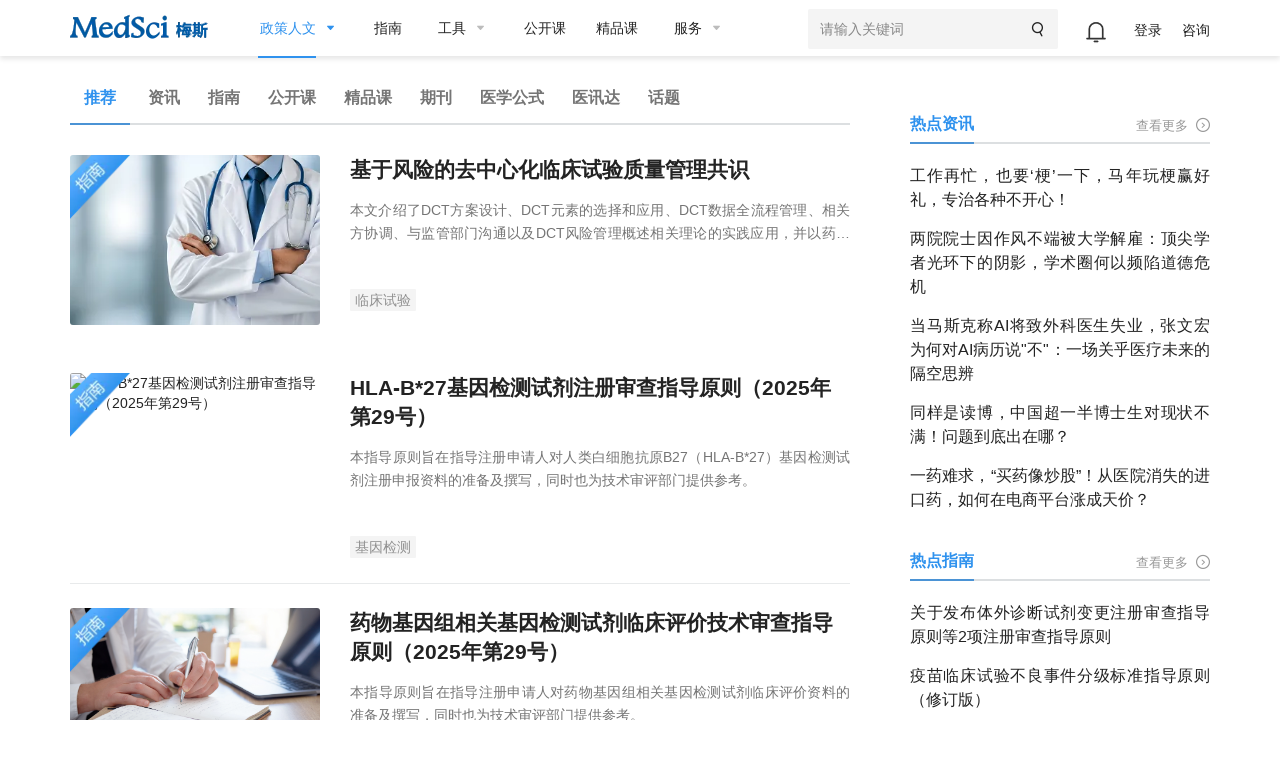

--- FILE ---
content_type: text/html;charset=UTF-8
request_url: https://www.medsci.cn/department/details;jsessionid=49730949666C9B1033D369810115103D?s_id=33
body_size: 27146
content:
<!DOCTYPE HTML>
<!-- BEGIN html -->
<html>
<!-- BEGIN head -->
<head>
    <!-- Meta Tags -->
    <meta http-equiv="Content-Type" content="text/html; charset=UTF-8">
    <meta name="viewport" content="width=device-width, initial-scale=1, maximum-scale=1, user-scalable=no">
    <title>政策人文-推荐-MedSci.cn</title>

    
    
    
    
    
    
    
    

    
    
    
    
    
    
<!--    <title th:if="${getWebDepartmentInfo.module == 'point'}" th:text="${displayDto.categoryName}+'-知识点-MedSci.cn'"></title>-->
    
    

    <meta http-equiv="X-UA-Compatible" content="IE=edge">
    <link rel="shortcut icon" href="https://static.medsci.cn/product/medsci-site/portal/favicon.ico" type="image/x-icon" />
    <meta name="keywords" content="MedSci，临床研究，学术服务，医学统计，梅斯医学，智慧医疗，临床医学培训" />
    <meta name="description" content="MedSci(梅斯医学)致力于医疗质量的改善，从事临床研究服务、数据管理、医学统计、临床培训、继续教育等支持，促进临床医生职业发展和医疗智慧化。">
    <meta name="mobile-agent" content="format=html5;url=https://m.medsci.cn/">
    <meta name="viewport" content="width=device-width, initial-scale=1, maximum-scale=1, user-scalable=no">
    <meta name="version" content="v1.0">


    <!-- Favicon -->
    <link rel="shortcut icon" href="https://static.medsci.cn/product/medsci-site/portal/favicon.ico" type="image/x-icon" />

    <!-- Stylesheets -->
    <link rel="stylesheet" href="https://static.medsci.cn/product/medsci-site/portal/css/reset.min.css" />
    <link rel="stylesheet" href="https://static.medsci.cn/product/medsci-site/portal/css/bootstrap.min.css" />
    <link rel="stylesheet" href="https://static.medsci.cn/product/medsci-site/portal/css/owl.carousel.css" />
    <link rel="stylesheet" href="https://static.medsci.cn/product/medsci-site/portal/css/main-stylesheet.min.css?date=202506231200" />
    <link rel="stylesheet" href="https://static.medsci.cn/product/medsci-site/portal/css/shortcodes.min.css" />
    <link rel="stylesheet" href="https://static.medsci.cn/product/medsci-site/portal/css/animate.css" />
    <link rel="stylesheet" href="https://static.medsci.cn/product/medsci-site/portal/css/responsive.min.css" />
    <link type="text/css" rel="stylesheet" href="https://img.medsci.cn/web/css/login.min.css?date=1615450612522" />
    <link type="text/css" rel="stylesheet" href="https://img.medsci.cn/web/css/iconfont.css" />

    <!--春节皮肤-->
    
    <link rel="stylesheet" href="https://static.medsci.cn/product/medsci-site/portal/mei/css/info-deparment.css" />
    <style>
        .index-tab-top {
            padding-left: 28px !important;
            padding-right: 28px !important;
            font-size: 15px;
        }
        .index-header-ad img {
            max-height: 70px;
        }
        .composs-blog-list.lets-do-5 .download-guider> .item:nth-child(n+6), .composs-blog-list.lets-do-4 .download-guider > .item:nth-child(n+5), .composs-blog-list.lets-do-3 .download-guider> .item:nth-child(n+4), .composs-blog-list.lets-do-2 .download-guider> .item:nth-child(n+3), .composs-blog-list.lets-do-1 .download-guider> .item:nth-child(n+2){
            padding-top: 24px;
            margin-top: 24px;
            border-top: 1px solid rgba(139,140,157,.2);
        }
        .composs-blog-list.lets-do-5 .collect-scale> .item:nth-child(n+6), .composs-blog-list.lets-do-4 .collect-scale > .item:nth-child(n+5), .composs-blog-list.lets-do-3 .collect-scale> .item:nth-child(n+4), .composs-blog-list.lets-do-2 .collect-scale> .item:nth-child(n+3), .composs-blog-list.lets-do-1 .collect-scale> .item:nth-child(n+2){
            padding-top: 24px;
            margin-top: 24px;
            border-top: 1px solid rgba(139,140,157,.2);
        }
        .composs-blog-list#articleList> div:nth-child(2).item{
            border: none;
        }
        .composs-blog-list .download-wrap .download-title{
            color: #2F92EE;
            position: relative;
            padding-left: 12px;
        }
        .composs-blog-list .download-wrap .download-title::after{
            content: '';
            height: 15px;
            width: 3px;
            background: #2f92ee;
            position: absolute;
            left: 0px;
            top: 2.5px;
        }
        .composs-blog-list .download-wrap .download-recommend{
            color: #2F92EE;
            font-size: 16px;
            position: relative;
            top: 25px;
            padding-left: 12px;
        }
        .composs-blog-list .download-wrap .download-recommend::after{
            content: '';
            height: 15px;
            width: 3px;
            background: #2f92ee;
            position: absolute;
            left: 0px;
            top: 2.5px;
        }
        .index-doctor{
            padding-left: 0px;
        }
        .index-doctor .content{
            padding-left: 0px;
        }
        @media screen and (max-width: 768px) {
            .mobile-hidden{
                display: none !important;
            }
            #responsive-menu-holder .index-tab-phone {
                display: none;
            }
            .ms-blog-list .item .item-content{
                margin-left: 0;
            }
            .ms-blog-list .item .item-content h2 {
                min-height: auto!important;
            }
            .index-special .right .title {
                line-height: 140%;
            }
            .department-web-tabs .department-tabs-wrap{
                width: 600px;
            }
        }
        .ms-header #main-menu>.header-user ul li:nth-child(1){
            top: -6px;
        }
        .department-top-adv #departmentTopAdv a img{
            width: 100%;
            max-height:300px;
        }
        .index-doctor .yx-title{
            position: relative;
            margin-right: 30px;
        }
        .index-doctor .yx-title::after{
            position: absolute;
            content: '';
            width: 2px;
            height: 18px;
            background-color: #333;
            left: 92px;
            top: 1px;
        }
        .index-special .right .keywords li a{
            color: #909090;
        }
        li.active span.department-header-active::after{
            opacity: 1!important;
        }
        .index-journal .journal-item .item-font .oji-label-hide-btn a:hover{
            color: #fff!important;
        }
        @media screen and (min-width: 768px) {
            .pc-hidden {
                display: none !important;
            }
        }
    </style>
    <!-- END head -->
</head>

<!-- BEGIN body -->
<!-- <body> -->
<body class="ot-menu-will-follow">

<!-- BEGIN .boxed -->
<div class="boxed">

    <!-- BEGIN .header 导航 -->
    <div><body>
    <div class="ms-header">
        <!-- 微应用会员购买 -->
        <div id="vipMember"></div>
        <!-- BEGIN .wrapper -->
        <div class="wrapper">
            <div class="main-menu-placeholder wrapper clearfix">
                <div class="ms-header-img">
                    <a href="https://www.medsci.cn"><img
                            src="https://static.medsci.cn/public-image/ms-image/416a6450-b970-11ec-a1b8-6123b3ff61ea_logo3.png"
                            data-ot-retina="https://static.medsci.cn/public-image/ms-image/416a6450-b970-11ec-a1b8-6123b3ff61ea_LOGO2.png"
                            alt="" /></a>
                </div>
                <nav id="main-menu" class="ms-header-nav">
                    <ul>
                        <li class="active first-li">
                            <a href="#" class="ms-statis" ms-statis="link"><span
                                    class="tab-padding department-header-active">政策人文</span></a>
                            <i class="btm-border"></i>
                            <ul class="sub-menu ot-mega-menu ms-menu">
                                <li class="lets-do-5 ms-lets-do" style="display: flex">
                                    <!--我的订阅-->
                                    <div class="widget-split item">
                                        <!-- BEGIN .widget -->
                                        <div class="widget">
                                            <h3>我的订阅</h3>
                                            <ul class="menu">
                                                
                                                
                                                <li class="ms-link"
                                                    style="font-size: 14px;border-radius: 3px;color:#2F92EE"><a
                                                        href="https://www.medsci.cn/user/subscrpition-modify" target="_blank"
                                                        class="ms-statis" ms-statis="link"
                                                        style="color: #2F92EE;background-color: rgba(236, 244, 254, .3);padding: 1px 5px;">订阅+</a>
                                                </li>
                                            </ul>
                                            <!-- END .widget -->
                                        </div>
                                    </div>
                                    <div class="widget-split item">
                                        <!-- BEGIN .widget -->
                                        <div class="widget">
                                            <h3>内科</h3>
                                            <ul class="menu">
                                                <li class="ms-link">
                                                    <a href="/department/details?s_id=2"
                                                        target="_blank" class="ms-statis" ms-statis="link">心血管</a>
                                                </li>
                                                <li class="ms-link">
                                                    <a href="/department/details?s_id=5"
                                                        target="_blank" class="ms-statis" ms-statis="link">肿瘤</a>
                                                </li>
                                                <li class="ms-link">
                                                    <a href="/department/details?s_id=6"
                                                        target="_blank" class="ms-statis" ms-statis="link">内分泌</a>
                                                </li>
                                                <li class="ms-link">
                                                    <a href="/department/details?s_id=60"
                                                        target="_blank" class="ms-statis" ms-statis="link">普通内科</a>
                                                </li>
                                                <li class="ms-link">
                                                    <a href="/department/details?s_id=4"
                                                        target="_blank" class="ms-statis" ms-statis="link">消化</a>
                                                </li>
                                                <li class="ms-link">
                                                    <a href="/department/details?s_id=12"
                                                        target="_blank" class="ms-statis" ms-statis="link">呼吸</a>
                                                </li>
                                                <li class="ms-link">
                                                    <a href="/department/details?s_id=17"
                                                        target="_blank" class="ms-statis" ms-statis="link">神经科</a>
                                                </li>
                                                <li class="ms-link">
                                                    <a href="/department/details?s_id=9"
                                                        target="_blank" class="ms-statis" ms-statis="link">传染科</a>
                                                </li>
                                                <li class="ms-link">
                                                    <a href="/department/details?s_id=13"
                                                        target="_blank" class="ms-statis" ms-statis="link">精神心理</a>
                                                </li>
                                                <li class="ms-link">
                                                    <a href="/department/details?s_id=14"
                                                        target="_blank" class="ms-statis" ms-statis="link">肾内科</a>
                                                </li>
                                                <li class="ms-link">
                                                    <a href="/department/details?s_id=15"
                                                        target="_blank" class="ms-statis" ms-statis="link">风湿免疫</a>
                                                </li>
                                                <li class="ms-link">
                                                    <a href="/department/details?s_id=21"
                                                        target="_blank" class="ms-statis" ms-statis="link">血液科</a>
                                                </li>
                                                <li class="ms-link">
                                                    <a href="/department/details?s_id=19"
                                                        target="_blank" class="ms-statis" ms-statis="link">老年医学</a>
                                                </li>
                                                <!--                                                <li class="ms-link"><a th:href="${baseurl}+'/service/list.do?classid=20280'" target="_blank" class="ms-statis" ms-statis="link">研究方案（课题）设计</a></li>-->
                                                <!--                                                <li class="ms-link"><a th:href="${baseurl}+'/service/list.do?classid=20281'" target="_blank" class="ms-statis" ms-statis="link">数据库建立与管理</a></li>-->
                                                <!--                                                <li class="ms-link"><a th:href="${baseurl}+'/service/list.do?classid=20285'" target="_blank" class="ms-statis" ms-statis="link">真实世界研究</a></li>-->
                                                <!--                                                <li class="ms-link"><a th:href="${baseurl}+'/service/list.do?classid=20286'" target="_blank" class="ms-statis" ms-statis="link">数据统计分析</a></li>-->
                                                <!--                                                <li class="ms-link"><a th:href="${baseurl}+'/service/list.do?classid=20287'" target="_blank" class="ms-statis" ms-statis="link">学术成果服务</a></li>-->
                                                <!--                                                <li class="ms-link"><a th:href="${baseurl}+'/service/show.do?id=28'" target="_blank" class="hot-link ms-statis" ms-statis="link">学术论著质量评审</a></li>-->
                                                <!--                                                <li class="ms-link"><a th:href="${baseurl}+'/service/show.do?id=29'" target="_blank" class="hot-link ms-statis" ms-statis="link">专业中译英</a></li>-->
                                                <!--                                                <li class="ms-link"><a th:href="${baseurl}+'/service/show.do?id=30'" target="_blank" class="hot-link ms-statis" ms-statis="link">母语化润色</a></li>-->
                                                <!--                                                <li class="ms-link"><a th:href="${baseurl}+'/service/show.do?id=33'" target="_blank" class="hot-link ms-statis" ms-statis="link">发表支持</a></li>-->
                                                <!--                                                <li class="ms-link"><a th:href="${baseurl}+'/service/list.do?classid=20288'" target="_blank" class="ms-statis" ms-statis="link">生物信息学分析</a></li>-->
                                            </ul>
                                            <!-- END .widget -->
                                        </div>
                                    </div>
                                    <div class="widget-split item">
                                        <!-- BEGIN .widget -->
                                        <div class="widget">
                                            <h3>外科</h3>
                                            <ul class="menu">
                                                <li class="ms-link">
                                                    <a href="/department/details?s_id=73"
                                                        target="_blank" class="ms-statis" ms-statis="link">头颈外科</a>
                                                </li>
                                                <li class="ms-link">
                                                    <a href="/department/details?s_id=76"
                                                        target="_blank" class="ms-statis" ms-statis="link">胃肠外科</a>
                                                </li>
                                                <li class="ms-link">
                                                    <a href="/department/details?s_id=92"
                                                        target="_blank" class="ms-statis" ms-statis="link">血管外科</a>
                                                </li>
                                                <li class="ms-link">
                                                    <a href="/department/details?s_id=91"
                                                        target="_blank" class="ms-statis" ms-statis="link">肝胆胰外</a>
                                                </li>
                                                <li class="ms-link">
                                                    <a href="/department/details?s_id=10"
                                                        target="_blank" class="ms-statis" ms-statis="link">骨科</a>
                                                </li>
                                                <li class="ms-link">
                                                    <a href="/department/details?s_id=23"
                                                        target="_blank" class="ms-statis" ms-statis="link">普通外科</a>
                                                </li>
                                                <li class="ms-link">
                                                    <a href="/department/details?s_id=24"
                                                        target="_blank" class="ms-statis" ms-statis="link">胸心外科</a>
                                                </li>
                                                <li class="ms-link">
                                                    <a href="/department/details?s_id=25"
                                                        target="_blank" class="ms-statis" ms-statis="link">神经外科</a>
                                                </li>
                                                <li class="ms-link">
                                                    <a href="/department/details?s_id=26"
                                                        target="_blank" class="ms-statis" ms-statis="link">泌尿外科</a>
                                                </li>
                                                <li class="ms-link">
                                                    <a href="/department/details?s_id=27"
                                                        target="_blank" class="ms-statis" ms-statis="link">烧伤科</a>
                                                </li>
                                                <li class="ms-link">
                                                    <a href="/department/details?s_id=28"
                                                        target="_blank" class="ms-statis" ms-statis="link">整形美容</a>
                                                </li>
                                                <li class="ms-link">
                                                    <a href="/department/details?s_id=29"
                                                        target="_blank" class="ms-statis" ms-statis="link">麻醉疼痛</a>
                                                </li>
                                                <!--                                                <li class="ms-link"><a th:href="${baseurl}+'/service/list.do?classid=20282'" target="_blank" class="ms-statis" ms-statis="link">文献检索与分析</a></li>-->
                                                <!--                                                <li class="ms-link"><a th:href="${baseurl}+'/service/list.do?classid=20289'" target="_blank" class="ms-statis" ms-statis="link">产品医学策略</a></li>-->
                                                <!--                                                <li class="ms-link"><a th:href="${baseurl}+'/service/list.do?classid=20290'" target="_blank" class="ms-statis" ms-statis="link">医学继续教育（CME）</a></li>-->
                                                <!--                                                <li class="ms-link"><a th:href="${baseurl}+'/service/list.do?classid=20291'" target="_blank" class="ms-statis" ms-statis="link">医学内容与幻灯</a></li>-->
                                                <!--                                                <li class="ms-link"><a th:href="${baseurl}+'/service/list.do?classid=20292'" target="_blank" class="ms-statis" ms-statis="link">药物警戒（PV）</a></li>-->
                                            </ul>
                                            <!-- END .widget -->
                                        </div>
                                    </div>
                                    <div class="widget-split item">
                                        <!-- BEGIN .widget -->
                                        <div class="widget">
                                            <h3>专科科室</h3>
                                            <ul class="menu">
                                                <li class="ms-link">
                                                    <a href="/department/details?s_id=304"
                                                        target="_blank" class="ms-statis" ms-statis="link">罕见病</a>
                                                </li>
                                                <li class="ms-link">
                                                    <a href="/department/details?s_id=21026"
                                                        target="_blank" class="ms-statis" ms-statis="link">医学科研</a>
                                                </li>
                                                <li class="ms-link">
                                                    <a href="/department/details?s_id=95"
                                                        target="_blank" class="ms-statis" ms-statis="link">康复医学</a>
                                                </li>
                                                <li class="ms-link">
                                                    <a href="/department/details?s_id=65"
                                                        target="_blank" class="ms-statis" ms-statis="link">核医学/放疗</a>
                                                </li>
                                                <li class="ms-link">
                                                    <a href="/department/details?s_id=66"
                                                        target="_blank" class="ms-statis" ms-statis="link">营养科</a>
                                                </li>
                                                <li class="ms-link">
                                                    <a href="/department/details?s_id=11"
                                                        target="_blank" class="ms-statis" ms-statis="link">药械</a>
                                                </li>
                                                <li class="ms-link">
                                                    <a href="/department/details?s_id=18"
                                                        target="_blank" class="ms-statis" ms-statis="link">儿科</a>
                                                </li>
                                                <li class="ms-link">
                                                    <a href="/department/details?s_id=30"
                                                        target="_blank" class="ms-statis" ms-statis="link">耳鼻咽喉</a>
                                                </li>
                                                <li class="ms-link">
                                                    <a href="/department/details?s_id=31"
                                                        target="_blank" class="ms-statis" ms-statis="link">口腔科</a>
                                                </li>
                                                <li class="ms-link">
                                                    <a href="/department/details?s_id=32"
                                                        target="_blank" class="ms-statis" ms-statis="link">眼科</a>
                                                </li>
                                                <li class="ms-link">
                                                    <a href="/department/details?s_id=34"
                                                        target="_blank" class="ms-statis" ms-statis="link">全科医学</a>
                                                </li>
                                                <li class="ms-link">
                                                    <a href="/department/details?s_id=35"
                                                        target="_blank" class="ms-statis" ms-statis="link">预防公卫</a>
                                                </li>
                                                <li class="ms-link">
                                                    <a href="/department/details?s_id=36"
                                                        target="_blank" class="ms-statis" ms-statis="link">妇产科</a>
                                                </li>
                                                <li class="ms-link">
                                                    <a href="/department/details?s_id=37"
                                                        target="_blank" class="ms-statis" ms-statis="link">中医科</a>
                                                </li>
                                                <li class="ms-link">
                                                    <a href="/department/details?s_id=38"
                                                        target="_blank" class="ms-statis" ms-statis="link">急重症</a>
                                                </li>
                                                <li class="ms-link">
                                                    <a href="/department/details?s_id=39"
                                                        target="_blank" class="ms-statis" ms-statis="link">皮肤性病</a>
                                                </li>
                                                <li class="ms-link">
                                                    <a href="/department/details?s_id=40"
                                                        target="_blank" class="ms-statis" ms-statis="link">影像放射</a>
                                                </li>
                                                <li class="ms-link">
                                                    <a href="/department/details?s_id=42"
                                                        target="_blank" class="ms-statis" ms-statis="link">转化医学</a>
                                                </li>
                                                <li class="ms-link">
                                                    <a href="/department/details?s_id=69"
                                                        target="_blank" class="ms-statis" ms-statis="link">检验病理</a>
                                                </li>
                                                <li class="ms-link">
                                                    <a href="/department/details?s_id=79"
                                                        target="_blank" class="ms-statis" ms-statis="link">护理</a>
                                                </li>
                                                <!--                                                <li class="ms-link"><a th:href="${baseurl}+'/service/list.do?classid=20283'" target="_blank" class="ms-statis" ms-statis="link">多渠道营销（MCM）</a></li>-->
                                                <!--                                                <li class="ms-link"><a th:href="${baseurl}+'/service/list.do?classid=20293'" target="_blank" class="ms-statis" ms-statis="link">学术营销（APO）</a></li>-->
                                                <!--                                                <li class="ms-link"><a th:href="${baseurl}+'/service/list.do?classid=20294'" target="_blank" class="ms-statis" ms-statis="link">科研加速器</a></li>-->
                                                <!--                                                <li class="ms-link"><a href="http://yuqing.medsci.cn/" target="_blank" class="ms-statis" ms-statis="link">舆情监测</a></li>-->
                                            </ul>
                                            <!-- END .widget -->
                                        </div>
                                    </div>
                                    <div class="widget-split item">
                                        <!-- BEGIN .widget -->
                                        
                                    </div>
                                </li>
                            </ul>
                        </li>

                        <li><a href="https://www.medsci.cn/guideline/search?s_id=33"
                                class="tab-padding ms-statis" ms-statis="link" target="_blank">指南</a></li>

                        <li><a href="/sci/journal_index" class="ms-statis" ms-statis="link"><span
                                    class="tab-padding">工具</span></a>
                            <ul class="sub-menu ot-mega-menu ms-menu">
                                <li class="lets-do-5 ms-lets-do">

                                    <div class="widget-split item">

                                        <!-- BEGIN .widget -->
                                        <div class="widget">
                                            <h3>临床工具</h3>
                                            <ul class="menu">
                                                <li class="ms-link"><a href="https://www.medsci.cn/guideline/search"
                                                        target="_blank" class="hot-link ms-statis"
                                                        ms-statis="link">临床指南</a></li>
                                                <li class="ms-link"><a target="_blank" href="https://m.medsci.cn/scale/index.do?s_id=2&show=2"
                                                        class="hot-link ms-statis" ms-statis="link">医学计算与公式</a></li>
                                                <li class="ms-link"><a target="_blank" href="/sci/icd-10.do"
                                                        class="ms-statis" ms-statis="link">ICD-10/ICD-11疾病编码</a></li>
                                                <li class="ms-link"><a href="https://www.medsci.cn/eda/home" target="_blank"
                                                        class="ms-statis" ms-statis="link">医讯达</a></li>
                                                <li class="ms-link"><a href="https://live.medsci.cn/0-1" target="_blank"
                                                        class="hot-link ms-statis" ms-statis="link">直播</a></li>
                                                <li class="ms-link"><a href="https://www.medsci.cn/topics" target="_blank"
                                                        class="hot-link ms-statis" ms-statis="link">话题</a></li>
                                                <li class="ms-link"><a href="https://open.medsci.cn/" target="_blank"
                                                        class="hot-link ms-statis" ms-statis="link">公开课</a></li>
                                                <li class="ms-link"><a href="https://class.medsci.cn/" target="_blank"
                                                        class="ms-statis" ms-statis="link">精品课</a></li>
                                                <!-- <li class="ms-link"><a href="/sci/by-year-subject" target="_blank"
                                                        class="hot-link ms-statis" ms-statis="link">基金分析</a></li> -->
                                                <!--<li class="ms-link"><a  target="_blank" href="https://www.medsci.cn/m" >基金助手</a></li>-->
                                                <!--<li class="ms-link"><a  target="_blank" href="https://www.medsci.cn/m" >统计向导</a></li>-->
                                                <!--<li class="ms-link"><a  target="_blank" href="https://www.medsci.cn/m" >样本量计算工具</a></li>-->
                                            </ul>
                                            <!-- END .widget -->
                                        </div>


                                    </div>

                                    <div class="widget-split item">
                                        <!-- BEGIN .widget -->
                                        <div class="widget">
                                            <h3>科研工具</h3>
                                            <ul class="menu">
                                                <li class="ms-link"><a target="_blank"
                                                        href="https://www.medsci.cn/sci/index.do" class="hot-link ms-statis"
                                                        ms-statis="link">期刊数据库查询</a></li>
                                                <li class="ms-link"><a href="https://www.medsci.cn/sci/jsas_new.do"
                                                        target="_blank" class="ms-statis" ms-statis="link">期刊智能选择</a>
                                                </li>
<!--                                                <li class="ms-link" onclick="yunyanjiu()"><a href="javascript:void(0)"-->
<!--                                                        class="ms-statis" ms-statis="link">云研究平台</a></li>-->
                                                <!-- <li class="ms-link" onclick="suijihua()"><a target="_blank"
                                                        href="javascript:void(0)" class="ms-statis"
                                                        ms-statis="link">随机化工具</a></li> -->
                                                <li class="ms-link"><a target="_blank"
                                                        href="https://www.medsci.cn/sci/nsfc.do" class="hot-link ms-statis"
                                                        ms-statis="link">全球基金查询</a></li>
                                                <!-- <li class="ms-link"><a target="_blank"
                                                        th:href="${baseurl}+'/sci/nsfc_index'"
                                                        class="hot-link ms-statis" ms-statis="link">全球基金查询</a></li> -->
                                                <!-- <li class="ms-link"><a th:href="${baseurl}+'/sci/journal-compare-index'"
                                                        target="_blank" class="ms-statis" ms-statis="link">期刊对比</a></li> -->
                                                <li class="ms-link"><a href="https://www.medsci.cn/sci/paperlist.do"
                                                        target="_blank" class="ms-statis" ms-statis="link">文献查询</a></li>
                                                <li class="ms-link"><a target="_blank"
                                                        href="https://www.medsci.cn/sci/query.do" class="ms-statis"
                                                        ms-statis="link">SCI写作宝典</a></li>
                                                <!-- <li class="ms-link"><a target="_blank"
                                                        th:href="${baseurl}+'/sci/translation.do'" class="ms-statis"
                                                        ms-statis="link">智能拼写检查</a></li> -->
                                                <li class="ms-link"><a target="_blank" href="http://dict.bioon.com/"
                                                        class="ms-statis" ms-statis="link">生物医药大词典</a></li>
                                                <li class="ms-link"><a target="_blank"
                                                        href="https://ai.medsci.cn/" class="hot-link ms-statis"
                                                        ms-statis="link">梅斯小智</a></li>
                                                <li class="ms-link"><a target="_blank"
                                                        href="https://aisite.medsci.cn/" class="ms-statis"
                                                        ms-statis="link">AI导航站</a></li>
                                            </ul>
                                            <!-- END .widget -->
                                        </div>
                                    </div>

                                    <div class="widget-split item">
                                        <!-- BEGIN .widget -->
                                        <div class="widget">
                                            <h3>其他工具</h3>
                                            <div class="load-img">
                                                <img src="/img/download.png" alt="" />
                                            </div>
                                            <ul class="menu">
                                                <li class="ms-link"><a target="_blank" href="https://www.medsci.cn/m"
                                                        class="ms-statis" ms-statis="link">下载App使用方便更快捷</a></li>
                                                <li class="ms-link"><a target="_blank" href="https://search.medsci.cn/"
                                                        class="ms-statis" ms-statis="link">Medsci 梅斯搜索</a></li>
                                            </ul>
                                            <!-- END .widget -->
                                        </div>
                                    </div>

                                </li>
                            </ul>
                        </li>
                        <li><a href="https://open.medsci.cn/" class="tab-padding ms-statis" ms-statis="link"
                                target="_blank">公开课</a></li>
                        <li><a href="https://class.medsci.cn/" class="tab-padding ms-statis" ms-statis="link"
                                target="_blank">精品课</a></li>
                        <li><a href="/service/tree_list.do" class="ms-statis" ms-statis="link"><span
                                    class="tab-padding">服务</span></a>
                            <ul class="sub-menu ot-mega-menu ms-menu">
                                <li class="lets-do-5 ms-lets-do">
                                    <div class="widget-split item">
                                        <!-- BEGIN .widget -->
                                        <div class="widget">
                                            <h3><a href="https://www.medsci.cn/service/tree_list.do"
                                                    target="_blank" class="ms-statis" ms-statis="link">科研数智化</a></h3>
                                            <ul class="menu">
                                                <li class="ms-link"><a
                                                        href="https://www.medsci.cn/service/list.do?classid=20290"
                                                        target="_blank" class="ms-statis"
                                                        ms-statis="link">直播，公开课与精品课</a></li>
                                                <li class="ms-link"><a
                                                        href="https://www.medsci.cn/service/list.do?classid=20294"
                                                        target="_blank" class="ms-statis" ms-statis="link">科研加速器</a>
                                                </li>
                                                <li class="ms-link"><a
                                                        href="https://www.medsci.cn/service/list.do?classid=21017"
                                                        target="_blank" class="ms-statis"
                                                        ms-statis="link">研究者发起的临床研究（IIS）支持</a></li>
                                            </ul>
                                            <!-- END .widget -->
                                        </div>
                                    </div>
                                    <div class="widget-split item">
                                        <!-- BEGIN .widget -->
                                        <div class="widget">
                                            <h3><a href="https://www.medsci.cn/service/tree_list.do"
                                                    target="_blank" class="ms-statis" ms-statis="link">真实世界研究解决方案</a>
                                            </h3>
                                            <ul class="menu">
                                                <li class="ms-link"><a
                                                        href="https://www.medsci.cn/service/list.do?classid=20350"
                                                        target="_blank" class="ms-statis" ms-statis="link">药物经济学</a>
                                                </li>
                                                <li class="ms-link"><a
                                                        href="https://www.medsci.cn/service/list.do?classid=20351"
                                                        target="_blank" class="ms-statis" ms-statis="link">医保准入事务</a>
                                                </li>
                                                <li class="ms-link"><a
                                                        href="https://www.medsci.cn/service/list.do?classid=20280"
                                                        target="_blank" class="ms-statis" ms-statis="link">研究方案设计</a>
                                                </li>
                                                <li class="ms-link"><a
                                                        href="https://www.medsci.cn/service/list.do?classid=20281"
                                                        target="_blank" class="ms-statis" ms-statis="link">数据库建立与管理</a>
                                                </li>
                                                <li class="ms-link"><a
                                                        href="https://www.medsci.cn/service/list.do?classid=20292"
                                                        target="_blank" class="ms-statis" ms-statis="link">药物警戒（PV）</a>
                                                </li>
                                                <li class="ms-link"><a
                                                        href="https://www.medsci.cn/service/list.do?classid=20285"
                                                        target="_blank" class="ms-statis" ms-statis="link">真实世界研究执行</a>
                                                </li>
                                                <li class="ms-link"><a
                                                        href="https://www.medsci.cn/service/list.do?classid=20286"
                                                        target="_blank" class="ms-statis" ms-statis="link">数据统计分析</a>
                                                </li>
                                            </ul>
                                            <!-- END .widget -->
                                        </div>
                                    </div>
                                    <div class="widget-split item">
                                        <!-- BEGIN .widget -->
                                        <div class="widget">
                                            <h3><a href="https://www.medsci.cn/service/tree_list.do"
                                                    target="_blank" class="ms-statis" ms-statis="link">数字化学术传播解决方案</a>
                                            </h3>
                                            <ul class="menu">
                                                <li class="ms-link"><a
                                                        href="https://www.medsci.cn/service/list.do?classid=20283"
                                                        target="_blank" class="ms-statis"
                                                        ms-statis="link">多渠道营销（MCM）</a></li>
                                                <li class="ms-link"><a
                                                        href="https://www.medsci.cn/service/list.do?classid=20289"
                                                        target="_blank" class="ms-statis" ms-statis="link">产品医学策略</a>
                                                </li>
                                                <li class="ms-link"><a
                                                        href="https://www.medsci.cn/service/list.do?classid=20293"
                                                        target="_blank" class="ms-statis" ms-statis="link">学术传播（APO）</a>
                                                </li>
                                            </ul>
                                            <!-- END .widget -->
                                        </div>
                                    </div>
                                    <div class="widget-split item">
                                        <!-- BEGIN .widget -->
                                        <div class="widget">
                                            <h3><a href="https://www.medsci.cn/service/tree_list.do"
                                                    target="_blank" class="ms-statis" ms-statis="link">其它</a></h3>
                                            <ul class="menu">
                                                <li class="ms-link"><a
                                                        href="https://www.medsci.cn/service/list.do?classid=20297"
                                                        target="_blank" class="ms-statis" ms-statis="link">积分商城</a></li>
                                                <li class="ms-link"><a
                                                        href="https://www.medsci.cn/service/list.do?classid=20298"
                                                        target="_blank" class="ms-statis" ms-statis="link">FAQS</a></li>
                                            </ul>
                                            <!-- END .widget -->
                                        </div>
                                    </div>
                                </li>
                            </ul>
                        </li>
                        <!--                            <li><a href="/message/list.do" class="tab-padding">咨询</a></li>-->
                        <!--                            <li><a href="/medsci-nav" class="tab-padding ms-statis" ms-statis="link">导航</a></li>-->
                    </ul>
                    <form action="#" method="get" onsubmit="return false" style="right: 148px;">
                        <input id="medsciSearchKeyword" type="text" value="" placeholder="请输入关键词 "
                            style="width: 250px;height: 40px" />
                        <button onclick="medsciSearch()" type="submit"><i class="iconfont icon-search"></i></button>
                    </form>
                    <div class="header-top header-user" id="user-info-header">

                    </div>

                </nav>

            </div>
            <!-- END .wrapper -->
        </div>
    </div>

    <script type="text/javascript"
        src="https://static.medsci.cn/product/medsci-site/portal/js/jquery-latest.min.js"></script>
    <script type="text/javascript" src="https://static.medsci.cn/public-js/qiankun/qiankun.js"></script>
    <script type="text/javascript" src="https://static.medsci.cn/product/medsci-site/portal/js/util.js"></script>
    <script type="text/javascript" src="https://static.medsci.cn/product/medsci-site/portal/js/js-cookie.js"></script>
    <script type="text/javascript" src="/js/template.js"></script>
    <script type="text/javascript" src="/js/user/user-info.js"></script>
    <script type="text/javascript" src="/js/appListenLogin.js"></script>
    <script type="text/javascript" src="https://static.medsci.cn/product/medsci-site/portal/js/site-common.js"></script>
    <script type="text/javascript" src="/js/common/newHeader.js"></script>
    <script type="text/javascript" src="/js/common/iframe.js"></script>
    <script type="text/javascript" src="https://static.medsci.cn/product/medsci-site/portal/js/ms-function.js"></script>
    <script type="text/javascript" src="/js/common/vipServe.js"></script>
    <script type="text/javascript" src="/js/perfectInfo.js"></script>

    <script>
        // (function (i, s, o, g, r, a, m) {
        //     i['GoogleAnalyticsObject'] = r; i[r] = i[r] || function () {
        //         (i[r].q = i[r].q || []).push(arguments)
        //     }, i[r].l = 1 * new Date(); a = s.createElement(o),
        //         m = s.getElementsByTagName(o)[0]; a.async = 1; a.src = g; m.parentNode.insertBefore(a, m)
        // })(window, document, 'script', '//www.google-analytics.com/analytics.js', 'ga');

        // ga('create', 'UA-5460843-1', 'medsci.cn');
        // ga('send', 'pageview');

        (function () {
            var bp = document.createElement('script');
            var curProtocol = window.location.protocol.split(':')[0];
            if (curProtocol === 'https') {
                bp.src = 'https://zz.bdstatic.com/linksubmit/push.js';
            }
            else {
                bp.src = 'http://push.zhanzhang.baidu.com/push.js';
            }
            var s = document.getElementsByTagName("script")[0];
            s.parentNode.insertBefore(bp, s);
        })();

    </script>

    <script id="user-info-template" type="text/template">
            <ul>
                <!-- <li class="index-user-message" > -->
                <li class="index-user-message" style="height:72px; width:57px; cursor:pointer">
                    {{ if UserUnreadNum > 0 }}
                    <span class="red-num" style="top:-3px;width:16px; height:16px;line-height:16px;left:39px">{{UserUnreadNum}}</span>
                    <!-- <span class="red-num" style="top:-3px;">{{UserUnreadNum}}</span> -->
                    {{/if}}
                    {{ if UserUnreadNum > 0 }}
                    <img style="margin-top: -5px;" src="https://static.medsci.cn/public-image/ms-image/4ec68590-27ae-11ee-aed8-05e366306843_通知中心@2x.png" alt="">
                    {{else if data == null}}
                    <a href="javascript:void(0)" class="ms-link" onclick="newLogin()" style="padding: 0px 0px;">
                        <img style="margin-top: -5px;" src="https://static.medsci.cn/public-image/ms-image/4ec68590-27ae-11ee-aed8-05e366306843_通知中心@2x.png" alt="">
                    </a>
                    <!-- <a href="/messagePush" class="ms-link" style="padding: 0px 0px;">
                        <img style="margin-top: -5px;" src="https://static.medsci.cn/public-image/ms-image/4ec68590-27ae-11ee-aed8-05e366306843_通知中心@2x.png" alt="">
                    </a> -->
                    {{else}}
                    <a href="/messagePush" target="_blank" style="padding: 0px 0px;">
                        <img style="margin-top: -5px;" src="https://static.medsci.cn/public-image/ms-image/4ec68590-27ae-11ee-aed8-05e366306843_通知中心@2x.png" alt="">
                    </a>
                    {{/if}}
                    {{ if UserUnreadNum > 0 }}
                    <div class="ms-dropdown-message" style="top: 37px;">
                        <div class="new-header-avator-pop" id="new-header-avator">
                            <div class="header-message">
                                <div style="color: #333333; font-size: 14px; line-height: 22px;">消息通知</div>
                                <a href="/messagePush" target="_blank" style="color: #999999;font-size: 12px;line-height: 18px;">查看全部<i class="iconfont icon-you"></i></a>
                            </div>
                            {{ if messageList || messageList?.length }}
                            <div class="new-conter-message-list">
                                {{ each messageList as item i }}
                                <div class="new-conter-message" id="{{'message'+item.idDecryption}}" onclick="handleClick(this)">
                                   
                                    <p class="message-list-title" style="position:relative;margin-left:8px" >
                                        {{ if item.readStatus != 1 }}
                                       <span style="display: inline-block;
                                        width: 6px;
                                        height: 6px;
                                        border-radius: 50%;  
                                        background: red;position:absolute;left:-10px" class="left_top_red" ></span>
                                        {{/if}}
                                        {{ if item.readStatus == 1 }}
                                        <span style="display: none;
                                        width: 6px;
                                        height: 6px;
                                        border-radius: 50%;  
                                        background: red;position:absolute;left:-10px" class="left_top_red" ></span>
                                        {{/if}}
                                        {{ if item.hrefUrl }}
                                        <a href="{{item.hrefUrl}}" target="_blank" class="{{item.readStatus == 1 ? 'read':'' }}" onclick="messagePv('{{item.idDecryption}}','{{item.readStatus}}')">{{item.messageTitle}}</a>
                                        {{else}}
                                        <a href="javascript:;" class="{{item.readStatus == 1 ? 'read':'' }}" onclick="messagePv('{{item.idDecryption}}','{{item.readStatus}}')">{{item.messageTitle}}</a>
                                        {{/if}}
                                        {{ if item.hrefUrl || item.messageContent.length < 60 }}
                                        <span class="messageUnfold" style="display: none;" onclick="messageUnfold('{{item.idDecryption}}')">展开<i class="iconfont icon-you"></i></span>
                                        {{else}}
                                        <span class="messageUnfold" onclick="messageUnfold('{{item.idDecryption}}')">展开<i class="iconfont icon-you"></i></span>
                                        {{/if}}
                                        <span class="messageStore" onclick="messageStore('{{item.idDecryption}}')">收起<i class="iconfont icon-angle-down"></i></span>
                                        <!-- <span><i class="iconfont icon-you">展开</span> -->
                                    </p>
                                    <p class="message-list-conter line-clamp-2" style="margin-left:8px">
                                        {{ if item.hrefUrl }}
                                        <a href="{{item.hrefUrl}}" target="break" class="{{item.readStatus == 1 ? 'read':'' }}" onclick="messagePv('{{item.idDecryption}}','{{item.readStatus}}')">{{item.messageContent}}</a>
                                       {{else}}
                                        <a href="javascript:;" class="{{item.readStatus == 1 ? 'read':'' }}" onclick="messagePv('{{item.idDecryption}}','{{item.readStatus}}')">{{item.messageContent}}</a>
                                        {{/if}}
                                    </p>
                                </div>
                                {{/each}} 
                            </div>
                            {{/if}}
                        </div>
                    </div>
                    {{/if}}
                </li>
                {{if data==null}}
                <!--<li><a href="/login?redirect_uri={{url}}" class="ms-link">登录</a></li>-->
                <!--<li><a href="/login?redirect_uri={{url}}" class="ms-link">注册</a></li>-->
                <li style="top: -6px;margin-right: 20px;"><a href="javascript:void(0)" class="ms-link" onclick="newLogin()">登录</a></li>
<!--                <li><a href="https://login-test.medsci.cn?project_code=MSYX&redirect_url={{url}}" class="ms-link">注册</a></li>-->
                {{else}}
                <li style="top: -6px;margin-right: 20px;" class="index-user-img">
                    <a href="#">
                        <div class="img-area">
                            {{if data.avatar==null || data.avatar==''}}
                                <img class="avatar" src="/img/user_icon.png" alt=""/>
                            {{else}}
                                <img class="avatar" src="{{data.avatar}}" alt=""/>
                            {{/if}}
                        </div>
                    </a>
<!--                    <div class="ms-dropdown-menu">-->
<!--                        <div class="ms-dropdown-content">-->
<!--                            <a id="userNameHeader" class="ms-dropdown-item" href="#">{{data.userName}}</a>-->
<!--                            <hr/>-->
<!--                            <a class="ms-dropdown-item ms-statis" ms-statis="link" th:href="${baseurl}+'/user/feeds?uid={{data.userId}}'">个人主页</a>-->
<!--                            <a class="ms-dropdown-item ms-statis" ms-statis="link" th:href="${baseurl}+'/user/account'">账户设置</a>-->
<!--                            <a class="ms-dropdown-item ms-statis" ms-statis="link" href="/user/subscription">我的订阅</a>-->
<!--                            <a class="ms-dropdown-item ms-statis" ms-statis="link" href="/user/collection?uid={{data.userId}}">我的收藏</a>-->
<!--                            <a class="ms-dropdown-item ms-statis" href="/course/view/list">我的课程</a>-->
<!--                            <a class="ms-dropdown-item ms-statis" ms-statis="link" target="_blank" href="https://www.medsci.cn/order/service-query">我的订单</a>-->
<!--                            <hr/>-->
<!--                            <a class="ms-dropdown-item ms-statis" ms-statis="logout" href="#" onclick="logout()">退出</a>-->
<!--                        </div>-->
<!--                    </div>-->
                    <div class="ms-dropdown-menu" style="top:50%">
                        <div class="new-header-avator-pop" id="new-header-avator">
                            <a class="new-header-exit ms-statis" ms-statis="logout" href="#" onclick="logout()">退出</a>
                            <div class="new-header-top">
                                <div class="new-header-info">
                                    {{if data.avatar==null || data.avatar==''}}
                                    <img
                                            class="new-header-avatar"
                                            src="https://static.medsci.cn/public-image/ms-image/5421b550-6225-11ec-8e2f-1389d01aad85_user_icon.png"
                                            alt=""
                                    />
                                    {{else}}
                                    <img class="new-header-avatar" src="{{data.avatar}}" alt=""/>
                                    {{/if}}
                                    <div class="new-header-name">
                                        <span>{{ data.userName }}</span>
                                        {{if memberCardsData && memberCardsData.length}}
                                        <ul>
                                            {{each memberCardsData as item i}}
                                            <li style="top: 0px;margin-right: 0px;">
                                                {{if item.expired}}
                                                <img  src="https://static.medsci.cn/public-image/ms-image/5421b550-6225-11ec-8e2f-1389d01aad85_huangzuan2.png" alt="" />
                                                {{else}}
                                                <img
                                                        src="https://static.medsci.cn/public-image/ms-image/5421b550-6225-11ec-8e2f-1389d01aad85_huangzuan1.png" alt=""/>
                                                {{/if}}
                                            </li>
                                            {{/each}}
                                        </ul>
                                        {{/if}}
                                    </div>
                                </div>
                                {{if memberCardsData && memberCardsData.length}}
                                <div class="new-header-time">
                                    <ul style="display: block;">
                                        {{each memberCardsData as item i}}
                                        <li style="top: 0px;margin-right: 0px;">
                                            <span style="font-weight: bold; margin-right: 10px"
                                            >{{ item.cardName }} </span
                                            >
                                            {{if item.expired}}
                                            <span v-else>已过期</span>
                                            {{else}}
                                            <span class="new-header-sp"
                                            >{{ item.endTime.split(' ')[0] }}到期</span
                                            >
                                            {{/if}}
                                        </li>
                                        {{/each}}
                                    </ul>
                                </div>
                                {{else}}
                                <div class="new-header-noVip">
                                    <span>您还不是VIP会员</span>
                                </div>
                                {{/if}}

                                {{if hasMemberCards}}
                                <div onclick="showVip('全科室指南会员')" class="new-header-btn">
                                    {{ memberCardsData && memberCardsData.length ? '续费' : '开通会员' }}
                                </div>
                                {{/if}}
                            </div>
                            <div class="new-header-bottom">
                                <ul>
                                    <a class="ms-statis" ms-statis="link" href="https://www.medsci.cn/user/feeds?uid={{data.userId}}">
                                        <img src="https://static.medsci.cn/public-image/ms-image/5421b550-6225-11ec-8e2f-1389d01aad85_gerenzhuye.png" alt="" />
                                        <span>主页</span>
                                    </a>
                                    <a class="ms-statis" ms-statis="link" href="https://www.medsci.cn/user/account">
                                        <img src="https://static.medsci.cn/public-image/ms-image/5421b550-6225-11ec-8e2f-1389d01aad85_shezhi.png" alt="" />
                                        <span>设置</span>
                                    </a>
                                    <a class="ms-statis" ms-statis="link" href="/user/subscription">
                                        <img src="https://static.medsci.cn/public-image/ms-image/5421b550-6225-11ec-8e2f-1389d01aad85_dingyue.png" alt="" />
                                        <span>订阅</span>
                                    </a>
                                    <a class="ms-statis" ms-statis="link" target="_blank" href="https://www.medsci.cn/order/service-query">
                                        <img src="https://static.medsci.cn/public-image/ms-image/5421b550-6225-11ec-8e2f-1389d01aad85_dingdan.png" alt="" />
                                        <span>订单</span>
                                    </a>
                                    <a class="ms-statis" ms-statis="link" href="/user/collection?uid={{data.userId}}">
                                        <img src="https://static.medsci.cn/public-image/ms-image/5421b550-6225-11ec-8e2f-1389d01aad85_shoucang.png" alt="" />
                                        <span>收藏</span>
                                    </a>
                                    <a class="ms-statis" href="/course/view/list">
                                        <img src="https://static.medsci.cn/public-image/ms-image/5421b550-6225-11ec-8e2f-1389d01aad85_kecheng.png" alt="" />
                                        <span>课程</span>
                                    </a>
                                    <a class="ms-statis" target="_blank" href="https://h5.medsci.cn/personal_integral">
                                        <img src="https://static.medsci.cn/public-image/ms-image/5421b550-6225-11ec-8e2f-1389d01aad85_shangcheng.png" alt="" />
                                        <span>商城</span>
                                    </a>
                                </ul>
                            </div>
                        </div>
                    </div>
                </li>
                {{/if}}
                <li><a href="/message/list.do" class="ms-link ms-statis" ms-statis="link">咨询</a></li>
            </ul>
        </script>

    <p id="hiddenApprove" hidden="hidden"></p>
    <p id="hiddenLogin" hidden="hidden"></p>

    <script type="text/javascript">
        function handleClick(div) {
            // 获取red点
            var redDot = div.querySelector('.left_top_red');
            // 移除
            redDot.remove();
        }
        jQuery(function () {
            var sourceUrl = window.location.pathname.split('/')[1]
            var s1 = jQuery('#hiddenLogin').text()
            if ((s1 == 1 || ['user', 'order', 'course'].includes(sourceUrl)) && !userFlag) {
                addLoginDom()
            } else {
                removeLoginDom()
            }

            var isApprove = jQuery('#hiddenApprove').text()
            if (isApprove == 1 && userFlag && userStatus == 'uncomplete') {
                addPerfectInfoDom()
            } else {
                removePerfectInfoDom()
            }

            if (window.location.href.includes('showVip=true')) {
                if (!userFlag) {
                    addLoginDom()
                } else {
                    setTimeout(function () {
                        showVip('全科室指南会员')
                    }, 1000)
                }
            }
        });
        function yunyanjiu() {
            window.open("https://cloud.medsci.cn/", '_blank')
        }
        function suijihua() {
            window.open("https://rtsm.medsci.cn", '_blank')
        }
        // 用户消息推送pv/uv
        function messagePv(id, state) {

            // var readList = window.localStorage.getItem("readList")
            var readList = window.localStorage.getItem("readList") ? JSON.parse(window.localStorage.getItem("readList")) : []
            if (readList?.length == 0 || readList.every(item => item != id)) {
                readList.push(id)
                window.localStorage.setItem('readList', JSON.stringify(readList));
            }
            if (totalSize > 0) {
                jQuery('.red-num').html(totalSize - readList?.length)
            } else {
                jQuery('.red-num').css('display', 'none')
            }
            jQuery.ajax({
                type: 'get',
                url: window.location.origin + '/push/message/stream/message/pv/' + id,
                contentType: "application/json",
                dataType: 'json',
                success: function (resp) {

                },
                error: function (xhr, errorType, error) {   // 请求报错执行
                    // 错误提示公共方法
                    MS.msAlert('', 'warning', '响应失败')
                }
            });
            jQuery.ajax({
                type: 'get',
                url: window.location.origin + '/push/message/stream/message/uv/' + id,
                contentType: "application/json",
                dataType: 'json',
                success: function (resp) {

                },
                error: function (xhr, errorType, error) {   // 请求报错执行
                    // 错误提示公共方法
                    MS.msAlert('', 'warning', '响应失败')
                }
            });
            //更新阅读状态
            if (state == 0) {
                jQuery.ajax({
                    type: 'get',
                    url: window.location.origin + '/push/message/stream/message/updateReadStatus/' + id,
                    contentType: "application/json",
                    dataType: 'json',
                    async: false,
                    success: function (resp) {

                    },
                    error: function (xhr, errorType, error) {   // 请求报错执行
                        // 错误提示公共方法
                        MS.msAlert('', 'warning', '响应失败')
                    }
                });
                // jQuery.ajax({
                //     type: 'get',
                //     url: window.location.origin + '/push/message/stream/message/getUserUnreadNum',
                //     contentType: "application/json",
                //     dataType: 'json',
                //     async:false,
                //     success: function (resp) {
                //
                //         if(resp.data > 0){
                //             jQuery('.red-num').html(resp.data)
                //         }else{
                //             jQuery('.red-num').css('display','none')
                //         }
                //     },
                //     error: function (xhr, errorType, error) {   // 请求报错执行
                //         // 错误提示公共方法
                //         MS.msAlert('', 'warning', '响应失败')
                //     }
                // });
                jQuery('#message' + id).children('.message-list-title').children('a').addClass('read')
                jQuery('#message' + id).children('.message-list-conter').children('a').addClass('read')
            }
        }
        // 展开
        function messageUnfold(id) {
            jQuery('#message' + id).children('.message-list-title').children('.messageStore').css('display', 'block')
            jQuery('#message' + id).children('.message-list-title').children('.messageUnfold').css('display', 'none')
            jQuery('#message' + id).children('.message-list-conter').removeClass('line-clamp-2')

        }
        // 收起
        function messageStore(id) {
            jQuery('#message' + id).children('.message-list-title').children('.messageStore').css('display', 'none')
            jQuery('#message' + id).children('.message-list-title').children('.messageUnfold').css('display', 'block')
            jQuery('#message' + id).children('.message-list-conter').addClass('line-clamp-2')
        }
    </script>
</body></div>



    <!-- BEGIN .main-slider -->
    <div class="main-slider main-slider-smaller" >
        <!-- BEGIN .wrapper -->
        <div class="wrapper">
           <!--科室广告位-->
           <div class="department-adv department-top-adv">
               <div class="ot-w-gallery-list" id="departmentTopAdv">
                   <script src="/portal-advertisement/show_ad?identification=medsci_web_keshi_top&amp;categoryId=33" charset="utf-8" id="topAdv"></script>
               </div>
           </div>
        </div>
        <!-- END .wrapper -->

        <!-- BEGIN .main-slider -->
    </div>


    <!-- BEGIN .content -->
    <div class="content">

        <!-- BEGIN .wrapper -->
        <div class="wrapper">

            <div class="content-wrapper">

                <!-- BEGIN .composs-main-content -->
                <div class="composs-main-content composs-main-content-s-1" style="margin-top:-7px;">

                    <!-- BEGIN .composs-panel -->
                    <div class="composs-panel ms-tabs">

                        <div class="composs-panel-title composs-panel-title-tabbed ms-tabs-index tabs-responsive index-tabs seo-strong" id="main-menu">
                            <strong id="click_all" class="active" >
                                <a class="ms-link ms-statis" ms-statis="link" href="/department/details?s_id=33">推荐</a>
                            </strong>
                            <strong>
                                <a class="ms-link ms-statis" ms-statis="link" href="/department/details?s_id=33&amp;page=1&amp;module=article">资讯</a>
                            </strong><strong>
                                <a class="ms-link ms-statis" ms-statis="link" href="/department/details?s_id=33&amp;page=1&amp;module=guider">指南</a>
                            </strong><strong>
                                <a class="ms-link ms-statis" ms-statis="link" href="/department/details?s_id=33&amp;page=1&amp;module=open_course">公开课</a>
                            </strong><strong>
                                <a class="ms-link ms-statis" ms-statis="link" href="/department/details?s_id=33&amp;page=1&amp;module=course">精品课</a>
                            </strong><strong>
                                <a class="ms-link ms-statis" ms-statis="link" href="/department/details?s_id=33&amp;page=1&amp;module=tool_impact_factor">期刊</a>
                            </strong><strong>
                                <a class="ms-link ms-statis" ms-statis="link" href="/department/details?s_id=33&amp;page=1&amp;module=scale">医学公式</a>
                            </strong><strong>
                                <a class="ms-link ms-statis" ms-statis="link" href="/department/details?s_id=33&amp;page=1&amp;module=eda">医讯达</a>
                            </strong><strong>
                                <a class="ms-link ms-statis" ms-statis="link" href="/department/details?s_id=33&amp;page=1&amp;module=topic">话题</a>
                            </strong>
                        </div>
                        <!--科室页移动端tab-->
                        <div class="department-web-tabs">
                            <ul class="department-tabs-wrap clearfix">
                                <li class="active"><a href="/department/details?s_id=33">推荐</a></li>
                                <li>
                                    <a class="ms-link ms-statis" ms-statis="link" href="/department/details?s_id=33&amp;page=1&amp;module=article">资讯</a>
                                </li>
                                <li>
                                    <a class="ms-link ms-statis" ms-statis="link" href="/department/details?s_id=33&amp;page=1&amp;module=guider">指南</a>
                                </li>
                                <li>
                                    <a class="ms-link ms-statis" ms-statis="link" href="/department/details?s_id=33&amp;page=1&amp;module=open_course">公开课</a>
                                </li>
                                <li>
                                    <a class="ms-link ms-statis" ms-statis="link" href="/department/details?s_id=33&amp;page=1&amp;module=course">精品课</a>
                                </li>
                                <li>
                                    <a class="ms-link ms-statis" ms-statis="link" href="/department/details?s_id=33&amp;page=1&amp;module=tool_impact_factor">期刊</a>
                                </li>
                                <li>
                                    <a class="ms-link ms-statis" ms-statis="link" href="/department/details?s_id=33&amp;page=1&amp;module=scale">医学公式</a>
                                </li>
                                <li>
                                    <a class="ms-link ms-statis" ms-statis="link" href="/department/details?s_id=33&amp;page=1&amp;module=eda">医讯达</a>
                                </li>
                                <li>
                                    <a class="ms-link ms-statis" ms-statis="link" href="/department/details?s_id=33&amp;page=1&amp;module=topic">话题</a>
                                </li>
                            </ul>
                        </div>

                        <div class="composs-panel-inner">
                            <!--   科室页面tab下面有关键词  -->
                            
                            <div class="composs-blog-list lets-do-1 ms-blog-list list-guider-label" id="articleList"	>
                                

                                <div class="item">
                                    <!-- 资讯 -->
                                    
                                    <!-- 公开课 -->
                                    

                                    <!-- 精品课 -->
                                    

                                    <!-- 期刊 -->
                                    


                                    <!-- 医学公式 -->
                                    
                                    <!--指南-->
                                    <div class="index-article my-guider">
                                        <div class="item-header">
                                            
                                            <a class="ms-statis" ms-statis="link" href="/guideline/show_article.do?id=a68d81c00ae59941" target="_blank">
                                                <img alt="基于风险的去中心化临床试验质量管理共识" title="基于风险的去中心化临床试验质量管理共识" src="https://img.medsci.cn/20251204/1764811389964_8538692.png?imageMogr2/format/webp"/>
                                            </a>
                                            <img src="https://img.medsci.cn/web/prod/img/guider_label.png" class="guider-label"/>
                                        </div>
                                        <div class="item-content">
                                            
                                            <h2><a href="/guideline/show_article.do?id=a68d81c00ae59941" class="ms-link ms-statis ms-exposure" ms-statis="link" target="_blank">基于风险的去中心化临床试验质量管理共识</a></h2>
                                            <p class="text-justify">本文介绍了DCT方案设计、DCT元素的选择和应用、DCT数据全流程管理、相关方协调、与监管部门沟通以及DCT风险管理概述相关理论的实践应用，并以药物直达试验参与者元素为核心进行案例说明。</p>
                                            <!--<h2 th:if="${value.module} == 'search'"><a href="/guideline/search" target="_blank" class="ms-statis" ms-statis="link" th:text="${value.chTitle}"> </a></h2>-->
                                            <p class="item-meta">
<!--                                                <span class="item-meta-item"><i class="iconfont icon-clock material-icons"></i>2025-12-31</span>-->
                                                <span class="item-meta-item guider-author" style="display:inline;width: calc(100% - 18px);"><i class="iconfont icon-user material-icons"></i>中国食品药品监管</span>
                                            </p>
                                            <p class="item-bottom">
												<span  class="item-label c3 w-item-label">
													<a style="cursor: pointer;" target="_blank" ms-statis="link" href="/guideline/search?keyword=临床试验">临床试验</a>
												</span>
                                            </p>
                                        </div>
                                    </div>
                                    <!--知识点-->
                                    
                                    <!--医讯达-->
                                    
                                    <!-- 话题 -->
                                    
                                </div>

                                <div class="item">
                                    <!-- 资讯 -->
                                    
                                    <!-- 公开课 -->
                                    

                                    <!-- 精品课 -->
                                    

                                    <!-- 期刊 -->
                                    


                                    <!-- 医学公式 -->
                                    
                                    <!--指南-->
                                    <div class="index-article my-guider">
                                        <div class="item-header">
                                            
                                            <a class="ms-statis" ms-statis="link" href="/guideline/show_article.do?id=4f28a1c00ae609bc" target="_blank">
                                                <img alt="HLA-B*27基因检测试剂注册审查指导原则（2025年第29号）" title="HLA-B*27基因检测试剂注册审查指导原则（2025年第29号）" src="https://img.medsci.cn/20220801/1659324313353_8252897.webp?imageMogr2/format/webp"/>
                                            </a>
                                            <img src="https://img.medsci.cn/web/prod/img/guider_label.png" class="guider-label"/>
                                        </div>
                                        <div class="item-content">
                                            
                                            <h2><a href="/guideline/show_article.do?id=4f28a1c00ae609bc" class="ms-link ms-statis ms-exposure" ms-statis="link" target="_blank">HLA-B*27基因检测试剂注册审查指导原则（2025年第29号）</a></h2>
                                            <p class="text-justify">本指导原则旨在指导注册申请人对人类白细胞抗原B27（HLA-B*27）基因检测试剂注册申报资料的准备及撰写，同时也为技术审评部门提供参考。</p>
                                            <!--<h2 th:if="${value.module} == 'search'"><a href="/guideline/search" target="_blank" class="ms-statis" ms-statis="link" th:text="${value.chTitle}"> </a></h2>-->
                                            <p class="item-meta">
<!--                                                <span class="item-meta-item"><i class="iconfont icon-clock material-icons"></i>2025-12-15</span>-->
                                                <span class="item-meta-item guider-author" style="display:inline;width: calc(100% - 18px);"><i class="iconfont icon-user material-icons"></i>国家药品监督管理局医疗器械技术审评中心</span>
                                            </p>
                                            <p class="item-bottom">
												<span  class="item-label c3 w-item-label">
													<a style="cursor: pointer;" target="_blank" ms-statis="link" href="/guideline/search?keyword=基因检测">基因检测</a>
												</span>
                                            </p>
                                        </div>
                                    </div>
                                    <!--知识点-->
                                    
                                    <!--医讯达-->
                                    
                                    <!-- 话题 -->
                                    
                                </div>

                                <div class="item">
                                    <!-- 资讯 -->
                                    
                                    <!-- 公开课 -->
                                    

                                    <!-- 精品课 -->
                                    

                                    <!-- 期刊 -->
                                    


                                    <!-- 医学公式 -->
                                    
                                    <!--指南-->
                                    <div class="index-article my-guider">
                                        <div class="item-header">
                                            
                                            <a class="ms-statis" ms-statis="link" href="/guideline/show_article.do?id=94e9a1c00ae6104d" target="_blank">
                                                <img alt="药物基因组相关基因检测试剂临床评价技术审查指导原则（2025年第29号）" title="药物基因组相关基因检测试剂临床评价技术审查指导原则（2025年第29号）" src="https://img.medsci.cn/20240617/1718598749190_5579292.jpg?imageMogr2/format/webp"/>
                                            </a>
                                            <img src="https://img.medsci.cn/web/prod/img/guider_label.png" class="guider-label"/>
                                        </div>
                                        <div class="item-content">
                                            
                                            <h2><a href="/guideline/show_article.do?id=94e9a1c00ae6104d" class="ms-link ms-statis ms-exposure" ms-statis="link" target="_blank">药物基因组相关基因检测试剂临床评价技术审查指导原则（2025年第29号）</a></h2>
                                            <p class="text-justify">本指导原则旨在指导注册申请人对药物基因组相关基因检测试剂临床评价资料的准备及撰写，同时也为技术审评部门提供参考。</p>
                                            <!--<h2 th:if="${value.module} == 'search'"><a href="/guideline/search" target="_blank" class="ms-statis" ms-statis="link" th:text="${value.chTitle}"> </a></h2>-->
                                            <p class="item-meta">
<!--                                                <span class="item-meta-item"><i class="iconfont icon-clock material-icons"></i>2025-12-15</span>-->
                                                <span class="item-meta-item guider-author" style="display:inline;width: calc(100% - 18px);"><i class="iconfont icon-user material-icons"></i>国家药品监督管理局医疗器械技术审评中心</span>
                                            </p>
                                            <p class="item-bottom">
												<span  class="item-label c3 w-item-label">
													<a style="cursor: pointer;" target="_blank" ms-statis="link" href="/guideline/search?keyword=基因检测">基因检测</a>
												</span>
                                            </p>
                                        </div>
                                    </div>
                                    <!--知识点-->
                                    
                                    <!--医讯达-->
                                    
                                    <!-- 话题 -->
                                    
                                </div>

                                <div class="item">
                                    <!-- 资讯 -->
                                    
                                    <!-- 公开课 -->
                                    

                                    <!-- 精品课 -->
                                    

                                    <!-- 期刊 -->
                                    


                                    <!-- 医学公式 -->
                                    
                                    <!--指南-->
                                    <div class="index-article my-guider">
                                        <div class="item-header">
                                            
                                            <a class="ms-statis" ms-statis="link" href="/guideline/show_article.do?id=878981c00ae710dc" target="_blank">
                                                <img alt="境外生产药品上市后备案类变更办理程序" title="境外生产药品上市后备案类变更办理程序" src="https://img.medsci.cn/20241227/1735286755162_8538692.png?imageMogr2/format/webp"/>
                                            </a>
                                            <img src="https://img.medsci.cn/web/prod/img/guider_label.png" class="guider-label"/>
                                        </div>
                                        <div class="item-content">
                                            
                                            <h2><a href="/guideline/show_article.do?id=878981c00ae710dc" class="ms-link ms-statis ms-exposure" ms-statis="link" target="_blank">境外生产药品上市后备案类变更办理程序</a></h2>
                                            <p class="text-justify">根据《药品上市后变更管理办法（试行）》，在国家药品监督管理局的部署下，药审中心组织制定了《境外生产药品上市后备案类变更办理程序》。</p>
                                            <!--<h2 th:if="${value.module} == 'search'"><a href="/guideline/search" target="_blank" class="ms-statis" ms-statis="link" th:text="${value.chTitle}"> </a></h2>-->
                                            <p class="item-meta">
<!--                                                <span class="item-meta-item"><i class="iconfont icon-clock material-icons"></i>2026-01-09</span>-->
                                                <span class="item-meta-item guider-author" style="display:inline;width: calc(100% - 18px);"><i class="iconfont icon-user material-icons"></i>国家药品监督管理局药品审评中心（CDE）</span>
                                            </p>
                                            <p class="item-bottom">
												<span  class="item-label c3 w-item-label">
													<a style="cursor: pointer;" target="_blank" ms-statis="link" href="/guideline/search?keyword=药品上市">药品上市</a>
												</span>
                                            </p>
                                        </div>
                                    </div>
                                    <!--知识点-->
                                    
                                    <!--医讯达-->
                                    
                                    <!-- 话题 -->
                                    
                                </div>

                                <div class="item">
                                    <!-- 资讯 -->
                                    
                                    <!-- 公开课 -->
                                    

                                    <!-- 精品课 -->
                                    

                                    <!-- 期刊 -->
                                    


                                    <!-- 医学公式 -->
                                    
                                    <!--指南-->
                                    <div class="index-article my-guider">
                                        <div class="item-header">
                                            
                                            <a class="ms-statis" ms-statis="link" href="/guideline/show_article.do?id=0efc41c00ae712a5" target="_blank">
                                                <img alt="人类白细胞抗原（HLA）基因分型检测试剂注册审查指导原则" title="人类白细胞抗原（HLA）基因分型检测试剂注册审查指导原则" src="https://img.medsci.cn/Random/white-blood-cell-cell-blood-cell-blood-45239.jpeg?imageMogr2/format/webp"/>
                                            </a>
                                            <img src="https://img.medsci.cn/web/prod/img/guider_label.png" class="guider-label"/>
                                        </div>
                                        <div class="item-content">
                                            
                                            <h2><a href="/guideline/show_article.do?id=0efc41c00ae712a5" class="ms-link ms-statis ms-exposure" ms-statis="link" target="_blank">人类白细胞抗原（HLA）基因分型检测试剂注册审查指导原则</a></h2>
                                            <p class="text-justify">为进一步规范人类白细胞抗原（HLA）基因分型检测试剂产品的管理，国家药监局器审中心组织制定了《人类白细胞抗原（HLA）基因分型检测试剂注册审查指导原则》，现予发布。</p>
                                            <!--<h2 th:if="${value.module} == 'search'"><a href="/guideline/search" target="_blank" class="ms-statis" ms-statis="link" th:text="${value.chTitle}"> </a></h2>-->
                                            <p class="item-meta">
<!--                                                <span class="item-meta-item"><i class="iconfont icon-clock material-icons"></i>2026-01-09</span>-->
                                                <span class="item-meta-item guider-author" style="display:inline;width: calc(100% - 18px);"><i class="iconfont icon-user material-icons"></i>国家药品监督管理局医疗器械技术审评中心</span>
                                            </p>
                                            <p class="item-bottom">
												<span  class="item-label c3 w-item-label">
													<a style="cursor: pointer;" target="_blank" ms-statis="link" href="/guideline/search?keyword=人类白细胞抗原">人类白细胞抗原</a>
												</span>
                                            </p>
                                        </div>
                                    </div>
                                    <!--知识点-->
                                    
                                    <!--医讯达-->
                                    
                                    <!-- 话题 -->
                                    
                                </div>

                                <div class="item">
                                    <!-- 资讯 -->
                                    <div class="index-article">
                                        <div class="item-header">
                                            
                                            <a class="ms-statis" ms-statis="link" href="/article/show_article.do?id=c0b29213e9dd" target="_blank">
                                                <img alt="工作再忙，也要‘梗’一下，马年玩梗赢好礼，专治各种不开心！" title="工作再忙，也要‘梗’一下，马年玩梗赢好礼，专治各种不开心！" src="https://img.medsci.cn/20260115/1768462895465_8538692.png?imageMogr2/format/webp"/>
                                            </a>
                                        </div>
                                        <div class="item-content">
                                            
											<h2><a href="/article/show_article.do?id=c0b29213e9dd" class="ms-link ms-statis ms-exposure" ms-statis="link" target="_blank">工作再忙，也要‘梗’一下，马年玩梗赢好礼，专治各种不开心！</a></h2>
                                            <span class="item-meta">
                                                	<span class="item-meta-item"><i class="iconfont icon-clock material-icons"></i>2026-01-15</span>
													<span class="item-meta-item" style="display:inline">
                                                        <a href="https://www.medsci.cn/user/feeds?uid=fb9c6567589">
                                                            <i class="iconfont icon-user material-icons"></i>梅斯活动
                                                        </a>
                                                        </span>
                                                <span class="item-meta-item mobile-hidden" style="display:none">
														<a href="https://www.medsci.cn/sci/submit.do?id=null" ><i class="iconfont icon-wendang material-icons"></i></a>
													</span>
                                                </span>
                                            <p class="text-justify article-summary">工作再忙，也要‘梗’一下，专治你的职业倦怠，3分钟笑出腹肌，还能抱走马年限定好礼！</p>
                                            <p class="item-bottom">
												
                                            </p>
                                        </div>
                                    </div>
                                    <!-- 公开课 -->
                                    

                                    <!-- 精品课 -->
                                    

                                    <!-- 期刊 -->
                                    


                                    <!-- 医学公式 -->
                                    
                                    <!--指南-->
                                    
                                    <!--知识点-->
                                    
                                    <!--医讯达-->
                                    
                                    <!-- 话题 -->
                                    
                                </div>

                                <div class="item">
                                    <!-- 资讯 -->
                                    <div class="index-article">
                                        <div class="item-header">
                                            
                                            <a class="ms-statis" ms-statis="link" href="/article/show_article.do?id=d56192105516" target="_blank">
                                                <img alt="当马斯克称AI将致外科医生失业，张文宏为何对AI病历说&quot;不&quot;：一场关乎医疗未来的隔空思辨" title="当马斯克称AI将致外科医生失业，张文宏为何对AI病历说&quot;不&quot;：一场关乎医疗未来的隔空思辨" src="https://img.medsci.cn/202501017/1760692570608_8538692.jpg?imageMogr2/format/webp"/>
                                            </a>
                                        </div>
                                        <div class="item-content">
                                            
											<h2><a href="/article/show_article.do?id=d56192105516" class="ms-link ms-statis ms-exposure" ms-statis="link" target="_blank">当马斯克称AI将致外科医生失业，张文宏为何对AI病历说&quot;不&quot;：一场关乎医疗未来的隔空思辨</a></h2>
                                            <span class="item-meta">
                                                	<span class="item-meta-item"><i class="iconfont icon-clock material-icons"></i>2026-01-15</span>
													<span class="item-meta-item" style="display:inline">
                                                        <a href="https://www.medsci.cn/user/feeds?uid=02396556165">
                                                            <i class="iconfont icon-user material-icons"></i>政策人文
                                                        </a>
                                                        </span>
                                                <span class="item-meta-item mobile-hidden" style="display:none">
														<a href="https://www.medsci.cn/sci/submit.do?id=null" ><i class="iconfont icon-wendang material-icons"></i></a>
													</span>
                                                </span>
                                            <p class="text-justify article-summary">争论仍在继续，但可以肯定的是，医疗AI的发展不是一场零和游戏，技术会不断迭代更新，但医疗的“人文温度”永远无法被AI取代。</p>
                                            <p class="item-bottom">
												<span  class="item-label c3" style="margin-top: 10px;">
													<a style="cursor: pointer;" target="_blank" ms-statis="link" href="/search?q=AI">AI</a>
												</span>
                                            </p>
                                        </div>
                                    </div>
                                    <!-- 公开课 -->
                                    

                                    <!-- 精品课 -->
                                    

                                    <!-- 期刊 -->
                                    


                                    <!-- 医学公式 -->
                                    
                                    <!--指南-->
                                    
                                    <!--知识点-->
                                    
                                    <!--医讯达-->
                                    
                                    <!-- 话题 -->
                                    
                                </div>

                                <div class="item">
                                    <!-- 资讯 -->
                                    <div class="index-article">
                                        <div class="item-header">
                                            
                                            <a class="ms-statis" ms-statis="link" href="/article/show_article.do?id=4aa69202157b" target="_blank">
                                                <img alt="丈夫绝症急需换肝救命，妻子成功配型，但她却称因患有尖端恐惧症拒绝！丈夫怒提离婚，结果......" title="丈夫绝症急需换肝救命，妻子成功配型，但她却称因患有尖端恐惧症拒绝！丈夫怒提离婚，结果......" src="https://img.medsci.cn/20220726/1658822648203_5552845.jpg?imageMogr2/format/webp"/>
                                            </a>
                                        </div>
                                        <div class="item-content">
                                            
											<h2><a href="/article/show_article.do?id=4aa69202157b" class="ms-link ms-statis ms-exposure" ms-statis="link" target="_blank">丈夫绝症急需换肝救命，妻子成功配型，但她却称因患有尖端恐惧症拒绝！丈夫怒提离婚，结果......</a></h2>
                                            <span class="item-meta">
                                                	<span class="item-meta-item"><i class="iconfont icon-clock material-icons"></i>2026-01-14</span>
													<span class="item-meta-item" style="display:inline">
                                                        <a href="https://www.medsci.cn/user/feeds?uid=02396556165">
                                                            <i class="iconfont icon-user material-icons"></i>政策人文
                                                        </a>
                                                        </span>
                                                <span class="item-meta-item mobile-hidden" style="display:none">
														<a href="https://www.medsci.cn/sci/submit.do?id=null" ><i class="iconfont icon-wendang material-icons"></i></a>
													</span>
                                                </span>
                                            <p class="text-justify article-summary">丈夫患绝症急需肝移植，妻子以 “怕手术刀” 为由拒绝捐赠，康复后丈夫怒提离婚，最终法院的判决却让所有人深思。</p>
                                            <p class="item-bottom">
												<span  class="item-label c3" style="margin-top: 10px;">
													<a style="cursor: pointer;" target="_blank" ms-statis="link" href="/search?q=肝移植">肝移植</a>
												</span>
                                            </p>
                                        </div>
                                    </div>
                                    <!-- 公开课 -->
                                    

                                    <!-- 精品课 -->
                                    

                                    <!-- 期刊 -->
                                    


                                    <!-- 医学公式 -->
                                    
                                    <!--指南-->
                                    
                                    <!--知识点-->
                                    
                                    <!--医讯达-->
                                    
                                    <!-- 话题 -->
                                    
                                </div>

                                <div class="item">
                                    <!-- 资讯 -->
                                    <div class="index-article">
                                        <div class="item-header">
                                            
                                            <a class="ms-statis" ms-statis="link" href="/article/show_article.do?id=f8339209244e" target="_blank">
                                                <img alt="一药难求，“买药像炒股”！从医院消失的进口药，如何在电商平台涨成天价？" title="一药难求，“买药像炒股”！从医院消失的进口药，如何在电商平台涨成天价？" src="https://img.medsci.cn/20250414/1744614391971_1614372.png?imageMogr2/format/webp"/>
                                            </a>
                                        </div>
                                        <div class="item-content">
                                            
											<h2><a href="/article/show_article.do?id=f8339209244e" class="ms-link ms-statis ms-exposure" ms-statis="link" target="_blank">一药难求，“买药像炒股”！从医院消失的进口药，如何在电商平台涨成天价？</a></h2>
                                            <span class="item-meta">
                                                	<span class="item-meta-item"><i class="iconfont icon-clock material-icons"></i>2026-01-14</span>
													<span class="item-meta-item" style="display:inline">
                                                        <a href="https://www.medsci.cn/user/feeds?uid=02396556165">
                                                            <i class="iconfont icon-user material-icons"></i>政策人文
                                                        </a>
                                                        </span>
                                                <span class="item-meta-item mobile-hidden" style="display:none">
														<a href="https://www.medsci.cn/sci/submit.do?id=null" ><i class="iconfont icon-wendang material-icons"></i></a>
													</span>
                                                </span>
                                            <p class="text-justify article-summary">全国多地进口原研药（如赛能、络活喜）出现医院断供、院外涨价乱象，涨幅最高达 30 倍，根源为集采政策下渠道转移、经销商炒作及患者对原研药的信任依赖，需完善政策保障、强化监管与优化供应。</p>
                                            <p class="item-bottom">
												<span  class="item-label c3" style="margin-top: 10px;">
													<a style="cursor: pointer;" target="_blank" ms-statis="link" href="/search?q=进口原研药">进口原研药</a>
												</span><span  class="item-label c3" style="margin-top: 10px;">
													<a style="cursor: pointer;" target="_blank" ms-statis="link" href="/search?q=断供涨价">断供涨价</a>
												</span>
                                            </p>
                                        </div>
                                    </div>
                                    <!-- 公开课 -->
                                    

                                    <!-- 精品课 -->
                                    

                                    <!-- 期刊 -->
                                    


                                    <!-- 医学公式 -->
                                    
                                    <!--指南-->
                                    
                                    <!--知识点-->
                                    
                                    <!--医讯达-->
                                    
                                    <!-- 话题 -->
                                    
                                </div>

                                <div class="item">
                                    <!-- 资讯 -->
                                    <div class="index-article">
                                        <div class="item-header">
                                            
                                            <a class="ms-statis" ms-statis="link" href="/article/show_article.do?id=7b3392066607" target="_blank">
                                                <img alt="“阿凡达”有望成真！马斯克公司脑机接口设备开启量产，人类可到达“科幻的世界”？" title="“阿凡达”有望成真！马斯克公司脑机接口设备开启量产，人类可到达“科幻的世界”？" src="https://img.medsci.cn/20240704/1720058429393_92910.png?imageMogr2/format/webp"/>
                                            </a>
                                        </div>
                                        <div class="item-content">
                                            
											<h2><a href="/article/show_article.do?id=7b3392066607" class="ms-link ms-statis ms-exposure" ms-statis="link" target="_blank">“阿凡达”有望成真！马斯克公司脑机接口设备开启量产，人类可到达“科幻的世界”？</a></h2>
                                            <span class="item-meta">
                                                	<span class="item-meta-item"><i class="iconfont icon-clock material-icons"></i>2026-01-13</span>
													<span class="item-meta-item" style="display:inline">
                                                        <a href="https://www.medsci.cn/user/feeds?uid=02396556165">
                                                            <i class="iconfont icon-user material-icons"></i>政策人文
                                                        </a>
                                                        </span>
                                                <span class="item-meta-item mobile-hidden" style="display:none">
														<a href="https://www.medsci.cn/sci/submit.do?id=null" ><i class="iconfont icon-wendang material-icons"></i></a>
													</span>
                                                </span>
                                            <p class="text-justify article-summary">如今Neuralink官宣2026年启动设备量产，这项磨了半个世纪的技术，正一点点改写医学的未来。</p>
                                            <p class="item-bottom">
												<span  class="item-label c3" style="margin-top: 10px;">
													<a style="cursor: pointer;" target="_blank" ms-statis="link" href="/search?q=脑机接口">脑机接口</a>
												</span>
                                            </p>
                                        </div>
                                    </div>
                                    <!-- 公开课 -->
                                    

                                    <!-- 精品课 -->
                                    

                                    <!-- 期刊 -->
                                    


                                    <!-- 医学公式 -->
                                    
                                    <!--指南-->
                                    
                                    <!--知识点-->
                                    
                                    <!--医讯达-->
                                    
                                    <!-- 话题 -->
                                    
                                </div>

                                <div class="item">
                                    <!-- 资讯 -->
                                    <div class="index-article">
                                        <div class="item-header">
                                            
                                            <a class="ms-statis" ms-statis="link" href="/article/show_article.do?id=0134920628db" target="_blank">
                                                <img alt="炸裂丑闻！顶尖大学院长勾连团队集体学术造假，国家级经费成“提款机”" title="炸裂丑闻！顶尖大学院长勾连团队集体学术造假，国家级经费成“提款机”" src="https://img.medsci.cn/20240713/1720883040428_5579292.jpg?imageMogr2/format/webp"/>
                                            </a>
                                        </div>
                                        <div class="item-content">
                                            
											<h2><a href="/article/show_article.do?id=0134920628db" class="ms-link ms-statis ms-exposure" ms-statis="link" target="_blank">炸裂丑闻！顶尖大学院长勾连团队集体学术造假，国家级经费成“提款机”</a></h2>
                                            <span class="item-meta">
                                                	<span class="item-meta-item"><i class="iconfont icon-clock material-icons"></i>2026-01-11</span>
													<span class="item-meta-item" style="display:inline">
                                                        <a href="https://www.medsci.cn/user/feeds?uid=02396556165">
                                                            <i class="iconfont icon-user material-icons"></i>政策人文
                                                        </a>
                                                        </span>
                                                <span class="item-meta-item mobile-hidden" style="display:none">
														<a href="https://www.medsci.cn/sci/submit.do?id=null" ><i class="iconfont icon-wendang material-icons"></i></a>
													</span>
                                                </span>
                                            <p class="text-justify article-summary">美国顶尖癌症研究机构丹娜・法伯因科研人员系统性伪造数据、套取NIH经费，于2025年支付1500万美元和解；此案由学术打假人戴维揭发并获263万美元奖励，凸显科研诚信监督与评价体系改革的紧迫性。</p>
                                            <p class="item-bottom">
												<span  class="item-label c3" style="margin-top: 10px;">
													<a style="cursor: pointer;" target="_blank" ms-statis="link" href="/search?q=学术打假">学术打假</a>
												</span><span  class="item-label c3" style="margin-top: 10px;">
													<a style="cursor: pointer;" target="_blank" ms-statis="link" href="/search?q=虚假申报法">虚假申报法</a>
												</span>
                                            </p>
                                        </div>
                                    </div>
                                    <!-- 公开课 -->
                                    

                                    <!-- 精品课 -->
                                    

                                    <!-- 期刊 -->
                                    


                                    <!-- 医学公式 -->
                                    
                                    <!--指南-->
                                    
                                    <!--知识点-->
                                    
                                    <!--医讯达-->
                                    
                                    <!-- 话题 -->
                                    
                                </div>

                                <div class="item">
                                    <!-- 资讯 -->
                                    <div class="index-article">
                                        <div class="item-header">
                                            
                                            <a class="ms-statis" ms-statis="link" href="/article/show_article.do?id=2273920090fb" target="_blank">
                                                <img alt="同样是读博，中国超一半博士生对现状不满！问题到底出在哪？" title="同样是读博，中国超一半博士生对现状不满！问题到底出在哪？" src="https://img.medsci.cn/20240604/1717498979865_8538692.jpg?imageMogr2/format/webp"/>
                                            </a>
                                        </div>
                                        <div class="item-content">
                                            
											<h2><a href="/article/show_article.do?id=2273920090fb" class="ms-link ms-statis ms-exposure" ms-statis="link" target="_blank">同样是读博，中国超一半博士生对现状不满！问题到底出在哪？</a></h2>
                                            <span class="item-meta">
                                                	<span class="item-meta-item"><i class="iconfont icon-clock material-icons"></i>2026-01-09</span>
													<span class="item-meta-item" style="display:inline">
                                                        <a href="https://www.medsci.cn/user/feeds?uid=02396556165">
                                                            <i class="iconfont icon-user material-icons"></i>政策人文
                                                        </a>
                                                        </span>
                                                <span class="item-meta-item mobile-hidden" style="display:inline-block; width: 180px;overflow: hidden;text-overflow: ellipsis; white-space: nowrap;position: relative;top: 2px;pointer-events: all;padding-top: 2px;">
														<a href="https://www.medsci.cn/sci/submit.do?id=3f004912" ><i class="iconfont icon-wendang material-icons"></i>NATURE</a>
													</span>
                                                </span>
                                            <p class="text-justify article-summary">2025 年全球博士生满意度调查显示，北欧、巴西等国满意度居前，中国仅 60% 远低于平均。中国博士生面临学术评价单一、师生关系失衡、经济年龄挤压、职业前景模糊四大困境，压力远超科研本身。</p>
                                            <p class="item-bottom">
												<span  class="item-label c3" style="margin-top: 10px;">
													<a style="cursor: pointer;" target="_blank" ms-statis="link" href="/search?q=学术评价单一化">学术评价单一化</a>
												</span>
                                            </p>
                                        </div>
                                    </div>
                                    <!-- 公开课 -->
                                    

                                    <!-- 精品课 -->
                                    

                                    <!-- 期刊 -->
                                    


                                    <!-- 医学公式 -->
                                    
                                    <!--指南-->
                                    
                                    <!--知识点-->
                                    
                                    <!--医讯达-->
                                    
                                    <!-- 话题 -->
                                    
                                </div>

                                <div class="item">
                                    <!-- 资讯 -->
                                    <div class="index-article">
                                        <div class="item-header">
                                            
                                            <a class="ms-statis" ms-statis="link" href="/article/show_article.do?id=70249200e3c9" target="_blank">
                                                <img alt="两院院士因作风不端被大学解雇：顶尖学者光环下的阴影，学术圈何以频陷道德危机" title="两院院士因作风不端被大学解雇：顶尖学者光环下的阴影，学术圈何以频陷道德危机" src="https://img.medsci.cn/20240513/1715581412222_5579292.png?imageMogr2/format/webp"/>
                                            </a>
                                        </div>
                                        <div class="item-content">
                                            
											<h2><a href="/article/show_article.do?id=70249200e3c9" class="ms-link ms-statis ms-exposure" ms-statis="link" target="_blank">两院院士因作风不端被大学解雇：顶尖学者光环下的阴影，学术圈何以频陷道德危机</a></h2>
                                            <span class="item-meta">
                                                	<span class="item-meta-item"><i class="iconfont icon-clock material-icons"></i>2026-01-08</span>
													<span class="item-meta-item" style="display:inline">
                                                        <a href="https://www.medsci.cn/user/feeds?uid=02396556165">
                                                            <i class="iconfont icon-user material-icons"></i>政策人文
                                                        </a>
                                                        </span>
                                                <span class="item-meta-item mobile-hidden" style="display:none">
														<a href="https://www.medsci.cn/sci/submit.do?id=null" ><i class="iconfont icon-wendang material-icons"></i></a>
													</span>
                                                </span>
                                            <p class="text-justify article-summary">新加坡国立大学陈小元院士因作风不端指控被终止终身教职，其否认指控并将上诉，事件陷入罗生门。此案折射出学术圈权力边界、伦理底线问题，也引发对学术不端与从业者道德操守的反思。</p>
                                            <p class="item-bottom">
												<span  class="item-label c3" style="margin-top: 10px;">
													<a style="cursor: pointer;" target="_blank" ms-statis="link" href="/search?q=学术伦理">学术伦理</a>
												</span><span  class="item-label c3" style="margin-top: 10px;">
													<a style="cursor: pointer;" target="_blank" ms-statis="link" href="/search?q=权力边界">权力边界</a>
												</span>
                                            </p>
                                        </div>
                                    </div>
                                    <!-- 公开课 -->
                                    

                                    <!-- 精品课 -->
                                    

                                    <!-- 期刊 -->
                                    


                                    <!-- 医学公式 -->
                                    
                                    <!--指南-->
                                    
                                    <!--知识点-->
                                    
                                    <!--医讯达-->
                                    
                                    <!-- 话题 -->
                                    
                                </div>

                                <div class="item">
                                    <!-- 资讯 -->
                                    
                                    <!-- 公开课 -->
                                    

                                    <!-- 精品课 -->
                                    

                                    <!-- 期刊 -->
                                    


                                    <!-- 医学公式 -->
                                    
                                    <!--指南-->
                                    <div class="index-article my-guider">
                                        <div class="item-header">
                                            
                                            <a class="ms-statis" ms-statis="link" href="/guideline/show_article.do?id=1a6f71c00ae2229d" target="_blank">
                                                <img alt="加强党的建设推动公立医院改革与高质量发展路径的专家共识（2025版）" title="加强党的建设推动公立医院改革与高质量发展路径的专家共识（2025版）" src="https://img.medsci.cn/20251204/1764811389964_8538692.png?imageMogr2/format/webp"/>
                                            </a>
                                            <img src="https://img.medsci.cn/web/prod/img/guider_label.png" class="guider-label"/>
                                        </div>
                                        <div class="item-content">
                                            
                                            <h2><a href="/guideline/show_article.do?id=1a6f71c00ae2229d" class="ms-link ms-statis ms-exposure" ms-statis="link" target="_blank">加强党的建设推动公立医院改革与高质量发展路径的专家共识（2025版）</a></h2>
                                            <p class="text-justify">系统解析通过加强党建实现公立医院高质量发展的落地路径，打通深化医改“最后一公里”，以期为卫生健康领域决策和管理者、公立医院决策和管理者、卫生政策领域研究者提供参考。</p>
                                            <!--<h2 th:if="${value.module} == 'search'"><a href="/guideline/search" target="_blank" class="ms-statis" ms-statis="link" th:text="${value.chTitle}"> </a></h2>-->
                                            <p class="item-meta">
<!--                                                <span class="item-meta-item"><i class="iconfont icon-clock material-icons"></i>2026-01-05</span>-->
                                                <span class="item-meta-item guider-author" style="display:inline;width: calc(100% - 18px);"><i class="iconfont icon-user material-icons"></i>复旦大学附属中山医院</span>
                                            </p>
                                            <p class="item-bottom">
												<span  class="item-label c3 w-item-label">
													<a style="cursor: pointer;" target="_blank" ms-statis="link" href="/guideline/search?keyword=高质量发展路径">高质量发展路径</a>
												</span>
                                            </p>
                                        </div>
                                    </div>
                                    <!--知识点-->
                                    
                                    <!--医讯达-->
                                    
                                    <!-- 话题 -->
                                    
                                </div>

                                <div class="item">
                                    <!-- 资讯 -->
                                    <div class="index-article">
                                        <div class="item-header">
                                            
                                            <a class="ms-statis" ms-statis="link" href="/article/show_article.do?id=fcbb919559f5" target="_blank">
                                                <img alt="护士“秀恩爱”：男友陪我值班，还帮配药、贴标签、写报告！视频引众怒：患者生命安全当儿戏？" title="护士“秀恩爱”：男友陪我值班，还帮配药、贴标签、写报告！视频引众怒：患者生命安全当儿戏？" src="https://img.medsci.cn/20240508/1715158312120_92910.png?imageMogr2/format/webp"/>
                                            </a>
                                        </div>
                                        <div class="item-content">
                                            
											<h2><a href="/article/show_article.do?id=fcbb919559f5" class="ms-link ms-statis ms-exposure" ms-statis="link" target="_blank">护士“秀恩爱”：男友陪我值班，还帮配药、贴标签、写报告！视频引众怒：患者生命安全当儿戏？</a></h2>
                                            <span class="item-meta">
                                                	<span class="item-meta-item"><i class="iconfont icon-clock material-icons"></i>2026-01-06</span>
													<span class="item-meta-item" style="display:inline">
                                                        <a href="https://www.medsci.cn/user/feeds?uid=02396556165">
                                                            <i class="iconfont icon-user material-icons"></i>政策人文
                                                        </a>
                                                        </span>
                                                <span class="item-meta-item mobile-hidden" style="display:none">
														<a href="https://www.medsci.cn/sci/submit.do?id=null" ><i class="iconfont icon-wendang material-icons"></i></a>
													</span>
                                                </span>
                                            <p class="text-justify article-summary">青岛一护士擅带无资质男友进入医疗核心区代行配药等操作并炫耀，暴露医院管理漏洞。此类违规触碰医疗安全红线，非专业操作风险极高，重创医患信任，警示医疗行业需严守专业底线、完善监管机制。</p>
                                            <p class="item-bottom">
												<span  class="item-label c3" style="margin-top: 10px;">
													<a style="cursor: pointer;" target="_blank" ms-statis="link" href="/search?q=医疗安全">医疗安全</a>
												</span><span  class="item-label c3" style="margin-top: 10px;">
													<a style="cursor: pointer;" target="_blank" ms-statis="link" href="/search?q=医疗违规操作">医疗违规操作</a>
												</span>
                                            </p>
                                        </div>
                                    </div>
                                    <!-- 公开课 -->
                                    

                                    <!-- 精品课 -->
                                    

                                    <!-- 期刊 -->
                                    


                                    <!-- 医学公式 -->
                                    
                                    <!--指南-->
                                    
                                    <!--知识点-->
                                    
                                    <!--医讯达-->
                                    
                                    <!-- 话题 -->
                                    
                                </div>

                            </div>

                        </div>

                        <div class="composs-panel-pager" data-total="500"><span class='page-info-left'>共500条</span><a class='prev page-numbers no-allow' href='javascript:;'>首页</a><a class='prev page-numbers no-allow' href='javascript:;'><i class='fa fa-angle-double-left'></i>上一页</a><a class='next page-numbers' href='/department/details?page=2&s_id=33&module=&tenant=100'>下一页<i class='fa fa-angle-double-right'></i></a><a class='next page-numbers' href='/department/details?page=34&s_id=33&module=&tenant=100'>尾页</a><span class='page-info-right'>页码: <span class='page-now'>1</span>/34页</span><span class='page-info-right'>15条/页</span></div>

                        <!-- END .composs-panel -->
                    </div>

                    <!-- END .composs-main-content -->
                </div>

                <!-- BEGIN #sidebar -->
                <aside id="sidebar" class="index-sider">

                    
                    <div class="department-live-adv">
                        <div class="ot-w-gallery-list1" id="departmentRightAdv">
                            <script src="/portal-advertisement/show_ad?identification=medsci_web_keshi_right&amp;categoryId=33" charset="utf-8" id="rightAdv"></script>
                        </div>
                    </div>

                    

                    

                    <div class="widget">
                        <h3>热点资讯</h3>
                        <div class="widget-header-link"><a action-code="M0-3-8" class="ms-link ms-statis" href="/article/list.do?s_id=33" target="_blank" ms-statis="link">查看更多 <i class="iconfont icon-arrow-circle"></i></a></div>
                        <div class="widget-hot-article" >
                            <p>
                                <a href="/article/show_article.do?id=c0b29213e9dd">工作再忙，也要‘梗’一下，马年玩梗赢好礼，专治各种不开心！</a>
<!--                                <a th:href="@{'/article/show_article.do?id=' + ${shareArticle.id}}" target="_blank">工作再忙，也要‘梗’一下，马年玩梗赢好礼，专治各种不开心！</a>-->
                            </p>
                            <p>
                                <a href="/article/show_article.do?id=70249200e3c9">两院院士因作风不端被大学解雇：顶尖学者光环下的阴影，学术圈何以频陷道德危机</a>
<!--                                <a th:href="@{'/article/show_article.do?id=' + ${shareArticle.id}}" target="_blank">两院院士因作风不端被大学解雇：顶尖学者光环下的阴影，学术圈何以频陷道德危机</a>-->
                            </p>
                            <p>
                                <a href="/article/show_article.do?id=d56192105516">当马斯克称AI将致外科医生失业，张文宏为何对AI病历说&quot;不&quot;：一场关乎医疗未来的隔空思辨</a>
<!--                                <a th:href="@{'/article/show_article.do?id=' + ${shareArticle.id}}" target="_blank">当马斯克称AI将致外科医生失业，张文宏为何对AI病历说&quot;不&quot;：一场关乎医疗未来的隔空思辨</a>-->
                            </p>
                            <p>
                                <a href="/article/show_article.do?id=2273920090fb">同样是读博，中国超一半博士生对现状不满！问题到底出在哪？</a>
<!--                                <a th:href="@{'/article/show_article.do?id=' + ${shareArticle.id}}" target="_blank">同样是读博，中国超一半博士生对现状不满！问题到底出在哪？</a>-->
                            </p>
                            <p>
                                <a href="/article/show_article.do?id=f8339209244e">一药难求，“买药像炒股”！从医院消失的进口药，如何在电商平台涨成天价？</a>
<!--                                <a th:href="@{'/article/show_article.do?id=' + ${shareArticle.id}}" target="_blank">一药难求，“买药像炒股”！从医院消失的进口药，如何在电商平台涨成天价？</a>-->
                            </p>
                        </div>
                    </div>

                    <div class="widget">
                        <h3>热点指南</h3>
                        <div class="widget-header-link"><a action-code="M0-3-8" class="ms-link ms-statis" href="/guideline/search?s_id=33" target="_blank" ms-statis="link">查看更多 <i class="iconfont icon-arrow-circle"></i></a></div>
                        <div class="widget-hot-guider" >
                            <p>
                                <a href="/guideline/show_article.do?id=a73b91c00ae13573">关于发布体外诊断试剂变更注册审查指导原则等2项注册审查指导原则</a>
    <!--                            <a th:href="@{'/guideline/show_article.do?id=' + ${shareGuider.id}}" target="_blank">关于发布体外诊断试剂变更注册审查指导原则等2项注册审查指导原则</a>-->
                            </p>
                            <p>
                                <a href="/guideline/show_article.do?id=d69881c00a6e84ea">疫苗临床试验不良事件分级标准指导原则（修订版）</a>
    <!--                            <a th:href="@{'/guideline/show_article.do?id=' + ${shareGuider.id}}" target="_blank">疫苗临床试验不良事件分级标准指导原则（修订版）</a>-->
                            </p>
                            <p>
                                <a href="/guideline/show_article.do?id=ca0b61c00a655842">2025 FDA指南：针对仿制药中用于静脉、眼科或耳科的pH调节员豁免申请的考虑</a>
    <!--                            <a th:href="@{'/guideline/show_article.do?id=' + ${shareGuider.id}}" target="_blank">2025 FDA指南：针对仿制药中用于静脉、眼科或耳科的pH调节员豁免申请的考虑</a>-->
                            </p>
                            <p>
                                <a href="/guideline/show_article.do?id=8774a1c00a6535f4">关于公开征求《药物研发及申报临床常见问题技术指导原则（征求意见稿）》意见的通知</a>
    <!--                            <a th:href="@{'/guideline/show_article.do?id=' + ${shareGuider.id}}" target="_blank">关于公开征求《药物研发及申报临床常见问题技术指导原则（征求意见稿）》意见的通知</a>-->
                            </p>
                            <p>
                                <a href="/guideline/show_article.do?id=bbb9b1c00ae07026">关于发布二氧化碳激光治疗设备注册审查指导原则等3项指导原则的通告（2025年第28号）</a>
    <!--                            <a th:href="@{'/guideline/show_article.do?id=' + ${shareGuider.id}}" target="_blank">关于发布二氧化碳激光治疗设备注册审查指导原则等3项指导原则的通告（2025年第28号）</a>-->
                            </p>
                        </div>
                    </div>

                    

                    <!-- END #sidebar -->
                </aside>

            </div>

            <!-- END .wrapper -->
        </div>

        <!-- BEGIN .content -->
    </div>


    <!-- BEGIN #footer 页脚-->
    <footer id="footer"><body>
        <!-- BEGIN .wrapper -->
        <style>
            #foot{
                width: 100%;
                max-width: 100%;
                overflow: hidden;
            }
            #footer{
                padding-top: 45px;
            }
            #footer #foot .w-footer-h3{
                border: none !important;
                color: #333;
                padding-bottom: 0;
                margin-bottom: 20px !important;
            }
            #footer #foot .w-footer-item{
                width: 150px;
                margin-left: 30px;
                padding-top: 12px;
            }
            #footer #foot .w-footer-item:nth-child(3) {
                margin-left: 17px;
            }
            #footer #foot .w-footer-item:nth-child(4) {
                margin-left: 31px;
            }
            #foot .w-footer-bold{
                font-size: 14px;
                color: #5c5c5c;
            }
            #foot .w-footer-des{
                font-size: 12px;
                margin-bottom: 32px;
            }
            #foot .w-footer-widgets{
                display: flex;
                width: 1140px;
                margin: 0 auto;
            }
            #foot .widget .menu li{
                margin-top: 10px;
            }
            #foot .w-footer-right{
                width: 330px;
                margin-left: auto;
                padding-top: 12px;
            }
            #footOwl{
                width: 330px;
                margin-left: auto;
                margin-right: auto;
                padding-top: 5px;
            }
            #foot .w-owl-item{
                width: 102px;
                height: 135px;
                text-align: center;
                display: block;
            }
            #footOwl img{
                display: block;
                width: 100%;
                margin-bottom: 8px;
            }
            #foot .w-footer-copy{
                background: #333;
                padding-top: 20px;
                margin-top: 43px;
            }
            #foot .w-footer-copy p{
                font-size: 12px;
                color: #757575;
                padding: 5px 0;
            }
            #foot .w-footer-copy p:first-child{
                border: none;
            }
            #foot .owl-carousel .owl-controls .owl-dots{
                padding-top: 10px;
            }
            #foot .owl-carousel .owl-controls .owl-dot{
                width: 19px;
                height: 5px;
                background: #d5d5d5;
                border-radius: 0;
                box-shadow: none;
            }
            #foot .owl-carousel .owl-controls .owl-dot.active{
                background: #2f92ee;
            }
            @media screen and (max-width: 768px) {
                /*.w-footer-wrapper{*/
                /*    width: 90% !important;*/
                /*}*/
                .w-footer-wrapper .ms-footer-item h3{
                    width: 100% !important;
                }
                .w-footer-wrapper .w-code-wrap{
                    display: flex;
                    justify-content: center;
                }
                #foot .w-footer-copy{
                    padding: 20px;
                }
                #foot .w-footer-right{
                    width: 92vw;
                    margin-left: 4vw;
                }
                #footer{
                    padding-top: 20px;
                }
                #foot .w-footer-copy{
                    margin-top: 0;
                    padding-bottom: 80px;
                }
                #foot .w-footer-right .widget{
                    margin-bottom: 26px;
                }
            }
        </style>
        <div class="wrapper mobile-b w-footer-wrapper" id="foot">

            <div class="footer-widgets w-footer-widgets lets-do-4">

                <div class="widget-split item phone-hidden">
                    <div class="widget ms-footer-img">
                        <div>
                            <p><a href="/" class="ms-statis" ms-statis="link"><img src="https://static.medsci.cn/public-image/ms-image/416a6450-b970-11ec-a1b8-6123b3ff61ea_MSLOGO1.png" alt="" /></a></p>

                            <p class="bold w-footer-bold">梅斯医学MedSci-临床医生发展平台</p>

                            <p  class="text-justify w-footer-des">梅斯医学是面向医生的综合互联网平台，应用大数据和人工智能技术链接医生、患者、药械企业等，提供精准数字化医学传播解决方案，优化医疗生态，改善医疗质量，共创美好生活。</p>

                        </div>
                    </div>
                </div>


                <div class="widget-split item ms-footer-item phone-hidden w-footer-item">
                    <div class="widget">
                        <h3 class="w-footer-h3">关于我们</h3>
                        <div class="clearfix">
<!--                            <ul class="menu left" style="width: 160px;">-->
<!--                                <li class="ms-link"><a target="_blank" href="http://www.bioon.com/" class="ms-statis" ms-statis="link">生物谷</a></li>-->
<!--                                <li class="ms-link"><a target="_blank" href="http://medscihealthcare.com/" class="ms-statis" ms-statis="link">MedSci Healthcare</a></li>-->
<!--                                <li class="ms-link"><a target="_blank" href="http://editing.medscihealthcare.com/dist/medsci-order/#/" class="ms-statis" ms-statis="link">MedSci Editing</a></li>-->
<!--                                <li class="ms-link"><a target="_blank" href="https://edu-test1.medsci.cn/" class="ms-statis" ms-statis="link">MedSci College</a></li>-->
<!--                                <li class="ms-link"><a target="_blank" href="https://www.medsci.cn/m" class="ms-statis" ms-statis="link">MedSci App</a></li>-->
<!--                                <li class="ms-link"><a target="_blank" href="https://cloud.medsci.cn/" class="ms-statis" ms-statis="link">云研究平台</a></li>-->
<!--                                <li class="ms-link"><a target="_blank" href="https://www.medsci.cn/about/index.do?id=19" class="ms-statis" ms-statis="link">友情链接</a></li>-->
<!--                                <li class="ms-link"><a target="_blank" th:href="${baseurl}+'/partners'" class="ms-statis" ms-statis="link">合作伙伴</a></li>-->
<!--                            </ul>-->
                            <ul class="menu left">
                                <li class="ms-link"><a target="_blank" href="/about/index.do?id=9" class="ms-statis" ms-statis="link">关于我们</a></li>
                                
                                <li class="ms-link"><a target="_blank" href="/recruit/job-list" class="ms-statis" ms-statis="link">加入我们</a></li>
<!--                                <li class="ms-link"><a target="_blank" href="/message/list.do" class="ms-statis" ms-statis="link">在线咨询</a></li>-->
<!--                                <li class="ms-link"><a target="_blank" href="/about/index.do?id=16" class="ms-statis" ms-statis="link">版权声明</a></li>-->
                                <li class="ms-link"><a target="_blank" href="/about/index.do?id=21" class="ms-statis" ms-statis="link">版权合作</a></li>
                                <li class="ms-link"><a target="_blank" href="https://ir.medsci.cn" class="ms-statis" ms-statis="link">投资者关系</a></li>
<!--                                <li class="ms-link"><a target="_blank" href="/about/index.do?id=18" class="ms-statis" ms-statis="link">隐私保护</a></li>-->
<!--                                <li class="ms-link"><a target="_blank" href="/about/index.do?id=14" class="ms-statis" ms-statis="link">免责条款</a></li>-->
                                <li class="ms-link"><a target="_blank" href="http://medscihealthcare.com/" class="ms-statis" ms-statis="link">MedSci Healthcare</a></li>
                                <li class="ms-link"><a target="_blank" href="https://www.medsci.cn/about/index.do?id=19" class="ms-statis" ms-statis="link">友情链接</a></li>
                            </ul>
                        </div>
                    </div>
                </div>

                <div class="widget-split item ms-footer-item phone-hidden w-footer-item">
                    <div class="widget">
                        <h3 class="w-footer-h3">我们的业务</h3>
                        <div class="clearfix">
                            <ul class="menu left">
                                <!-- <li class="ms-link"><a href="/service/tree_list.do?classid=20273" target="_blank" class="ms-statis" ms-statis="link">真实世界研究</a></li>
                                <li class="ms-link"><a href="/service/tree_list.do?classid=20274" target="_blank" class="ms-statis" ms-statis="link">科研数智化</a></li>
                                <li class="ms-link"><a href="/service/tree_list.do?classid=20275" target="_blank" class="ms-statis" ms-statis="link">数字化学术传播</a></li> -->
                                <li class="ms-link"><a href="/service/tree_list.do" target="_blank" class="ms-statis" ms-statis="link">真实世界研究</a></li>
                                <li class="ms-link"><a href="/service/tree_list.do" target="_blank" class="ms-statis" ms-statis="link">科研数智化</a></li>
                                <li class="ms-link"><a href="/service/tree_list.do" target="_blank" class="ms-statis" ms-statis="link">数字化学术传播</a></li>
                                <!-- <li class="ms-link"><a href="/service/tree_list.do?classid=20273" target="_blank" class="ms-statis" ms-statis="link">临床研究服务</a></li>
                                <li class="ms-link"><a href="/service/tree_list.do?classid=20274" target="_blank" class="ms-statis" ms-statis="link">医学事务服务</a></li>
                                <li class="ms-link"><a href="/service/tree_list.do?classid=20275" target="_blank" class="ms-statis" ms-statis="link">数字化学术营销</a></li> -->
                            </ul>
                        </div>
                    </div>
                </div>

                <div class="widget-split item ms-footer-item phone-hidden w-footer-item">
                    <div class="widget">
                        <h3 class="w-footer-h3">我们的产品</h3>
                        <div class="clearfix">
                            <ul class="menu left">
                                <li class="ms-link"><a href="/sci/index.do" target="_blank" class="ms-statis" ms-statis="link">期刊智能查询</a></li>
                                <li class="ms-link"><a href="/sci/nsfc.do" target="_blank" class="ms-statis" ms-statis="link">国自然查询分析</a></li>
                                <li class="ms-link"><a href="/guideline/search" target="_blank" class="ms-statis" ms-statis="link">临床指南</a></li>
                                <li class="ms-link"><a href="https://m.medsci.cn/scale/index.do?s_id=2&show=2" target="_blank" class="ms-statis" ms-statis="link">医学公式计算</a></li>
                                <li class="ms-link"><a href="https://dict.bioon.com/" target="_blank" class="ms-statis" ms-statis="link">医药生物大词典</a></li>
                                <li class="ms-link"><a href="https://class.medsci.cn/" target="_blank" class="ms-statis" ms-statis="link">梅斯精品课</a></li>
                                <li class="ms-link"><a href="https://open.medsci.cn/" target="_blank" class="ms-statis" ms-statis="link">梅斯公开课</a></li>
                                <li class="ms-link"><a href="https://ai.medsci.cn/" target="_blank" class="ms-statis" ms-statis="link">梅斯小智</a></li>
                                <li class="ms-link"><a href="https://aisite.medsci.cn/" target="_blank" class="ms-statis" ms-statis="link">AI导航站</a></li>
                            </ul>
                        </div>
                    </div>
                </div>

                <div class="w-footer-right phone-hidden">
                    <div class="widget">
                        <h3 class="w-footer-h3">新媒体矩阵</h3>
                        <div id="footOwl" class="owl-carousel">
                            <div class="item w-owl-item">
                                <img src="https://static.medsci.cn/public-image/ms-image/ca822b80-93a8-11ec-bca5-7f892b5df5d6_ms_gzh.png"  alt=""/>
                                <span>梅斯医学</span>
                            </div>
                            <div class="item w-owl-item">
                                <img src="https://static.medsci.cn/public-image/ms-image/e7b99850-9538-11ec-bca5-7f892b5df5d6_ms_zhongliu.png"  alt=""/>
                                <span>肿瘤新前沿</span>
                            </div>
                            <div class="item w-owl-item">
                                <img src="https://static.medsci.cn/public-image/ms-image/e7b99850-9538-11ec-bca5-7f892b5df5d6_ms_xueye.jpg"  alt=""/>
                                <span>血液新前沿</span>
                            </div>
                            <div class="item w-owl-item">
                                <img src="https://static.medsci.cn/public-image/ms-image/ce8fd670-93a6-11ec-bca5-7f892b5df5d6_medsci_fengshi.jpg"  alt=""/>
                                <span>风湿新前沿</span>
                            </div>
                            <div class="item w-owl-item">
                                <img src="https://static.medsci.cn/public-image/ms-image/caaaa270-93a5-11ec-bca5-7f892b5df5d6_medsci_xqy.png"  alt=""/>
                                <span>呼吸新前沿</span>
                            </div>
                            <div class="item w-owl-item">
                                <img src="https://static.medsci.cn/public-image/ms-image/ce8fd670-93a6-11ec-bca5-7f892b5df5d6_ms_pifu.jpg"  alt=""/>
                                <span>皮肤新前沿</span>
                            </div>
                            <div class="item w-owl-item">
                                <img src="https://static.medsci.cn/public-image/ms-image/bce723f0-609d-11ed-b66b-937b834e3ef9_sjqianyan.jpg"  alt=""/>
                                <span>神经新前沿</span>
                            </div>
                            <!-- <div class="item w-owl-item">
                                <img src="https://static.medsci.cn/public-image/ms-image/ce8fd670-93a6-11ec-bca5-7f892b5df5d6_ms_xiaohua.jpg"  alt=""/>
                                <span>消化新前沿</span>
                            </div> -->
                            <div class="item w-owl-item">
                                <img src="https://static.medsci.cn/public-image/ms-image/806b85b4-42fc-4bd6-bebf-0c7a2dde9694-msxzzyy.jpeg"  alt=""/>
                                <span>循证中医药</span>
                            </div>
                            <div class="item w-owl-item">
                                <img src="https://static.medsci.cn/public-image/ms-image/80d0a19d-db9b-4472-88e0-729934d9c11b-msekxqy.jpeg"  alt=""/>
                                <span>儿科新前沿</span>
                            </div>
                            <div class="item w-owl-item">
                                <img src="https://static.medsci.cn/public-image/ms-image/c173efd1-834f-4b09-9e57-3516ee23c617-mshjbxqy.jpeg"  alt=""/>
                                <span>罕见新前沿</span>
                            </div>
                            <div class="item w-owl-item">
                                <img src="https://static.medsci.cn/public-image/ms-image/ce8fd670-93a6-11ec-bca5-7f892b5df5d6_ms_xinxueguan.jpg"  alt=""/>
                                <span>心血管新前沿</span>
                            </div>
                            <div class="item w-owl-item">
                                <img src="https://static.medsci.cn/public-image/ms-image/a19b5480-0d1e-4503-8620-5b2ae86e6d86-msxs.jpeg"  alt=""/>
                                <span>梅斯学术</span>
                            </div>
                            <div class="item w-owl-item">
                                <img src="https://static.medsci.cn/public-image/ms-image/dc22e340-957c-11ec-bca5-7f892b5df5d6_ms_shengwugu.png"  alt=""/>
                                <span>生物谷</span>
                            </div>
                            <div class="item w-owl-item">
                                <img src="https://static.medsci.cn/public-image/ms-image/ca822b80-93a8-11ec-bca5-7f892b5df5d6_ms_app.png"  alt=""/>
                                <span>MedSci App</span>
                            </div>
                        </div>
                    </div>
                </div>


<!--                <div class="widget-split item ms-footer-item phone-hidden">-->
<!--                    <div class="widget">-->
<!--                        <h3>快速通道</h3>-->
<!--                        <div class="clearfix">-->
<!--                            <ul class="menu left" style="width: 130px;">-->
<!--                                <li class="ms-link"><a href="/sci/index.do" target="_blank" class="ms-statis" ms-statis="link">期刊智能查询</a></li>-->
<!--                                <li class="ms-link"><a href="/sci/nsfc.do" target="_blank" class="ms-statis" ms-statis="link">国自然查询分析</a></li>-->
<!--                                <li class="ms-link"><a href="/guideline/search" target="_blank" class="ms-statis" ms-statis="link">临床指南</a></li>-->
<!--                                <li class="ms-link"><a href="https://m.medsci.cn/scale/index.do?s_id=2&show=2" target="_blank" class="ms-statis" ms-statis="link">医学公式计算</a></li>-->
<!--                                <li class="ms-link"><a href="https://dict.bioon.com/" target="_blank" class="ms-statis" ms-statis="link">医药生物大词典</a></li>-->
<!--                            </ul>-->
<!--                            <ul class="menu left" style="width: 110px;">-->
<!--                                <li class="ms-link"><a href="/service/tree_list.do?classid=20273" target="_blank" class="ms-statis" ms-statis="link">临床研究服务</a></li>-->
<!--                                <li class="ms-link"><a href="/service/tree_list.do?classid=20274" target="_blank" class="ms-statis" ms-statis="link">医学事务</a></li>-->
<!--                                <li class="ms-link"><a href="/service/tree_list.do?classid=20275" target="_blank" class="ms-statis" ms-statis="link">数字化学术营销</a></li>-->
<!--                            </ul>-->
<!--                        </div>-->
<!--                    </div>-->
<!--                </div>-->

<!--                <div class="widget-split item ms-footer-item">-->
<!--                    <div class="widget">-->
<!--                        <h3>关注我们</h3>-->
<!--                        <div class="clearfix w-code-wrap">-->
<!--                            <div class="code-img">-->
<!--                                <div class="img-area"><img th:src="@{/img/download.png}"  alt=""/></div>-->
<!--                                <div class="img-font">MedSci App</div>-->
<!--                            </div>-->
<!--                            <div class="code-img">-->
<!--                                <div class="img-area"><img th:src="@{/img/medsci_wechat.png}"  alt=""/></div>-->
<!--                                <div class="img-font">MedSci公众号</div>-->
<!--                            </div>-->
<!--                        </div>-->
<!--                    </div>-->
<!--                </div>-->

            </div>

            <!-- <div class="footer-copyright">
                <p>&copy;Copyright 2008-2019 梅斯（MedSci）备案号 沪ICP备14018916号-1</p>
            </div> -->

            <div class="footer-copyright ms-footer-copy w-footer-copy">
                <p>©Copyright 2012-至今 梅斯（MedSci）</p>
                <p>
                    <a href="https://www.medsci.cn/about/index.do?id=30" target="_blank" class="ms-link ms-statis" ms-statis="link">增值电信业务经营许可证</a>
                    <span>|</span>
                    <a href="https://beian.miit.gov.cn/#/Integrated/index" target="_blank" class="ms-link ms-statis" ms-statis="link">备案号 沪ICP备14018916号-1</a>
                    <span>|</span>
                    <a href="https://img.medsci.cn/web/prod/img/drug_licence.png" target="_blank" class="ms-link ms-statis" ms-statis="link">药品医疗器械互联网信息服务备案：沪网药信备字[2025]000129号</a>
                    <!-- <span>|</span>
                    <a href="https://img.medsci.cn/web/prod/img/business_license.png" target="_blank" class="ms-link ms-statis" ms-statis="link">出版物经营许可证</a> -->
                </p>
                <p>
                    <a target="_blank" href="http://sh.gsxt.gov.cn/%[base64]%7D" class="ms-link ms-statis" ms-statis="link">上海工商</a>
                    <span>|</span>
                    <a target="_blank" href="http://cyberpolice.mps.gov.cn/wfjb/html/index.shtml" class="ms-link ms-statis" ms-statis="link">上海网警网络110</a>
                    <span>|</span>
                    <a target="_blank" href="http://www.zx110.org/" class="ms-link ms-statis" ms-statis="link">网络社会征信网</a>
                    <span>|</span>
                    <a target="_blank" href="http://www.12377.cn/" class="ms-link ms-statis" ms-statis="link">违法和不良信息举报中心</a>
                    <span>|</span>
                    <a target="_blank" href="http://www.shjbzx.cn/" class="ms-link ms-statis" ms-statis="link">信息举报中心</a>
                    <span>|违法举报：021-54485309</span>
                    <span>|</span>
                    <img src="https://static.medsci.cn/public-image/ms-image/caaaa270-93a5-11ec-bca5-7f892b5df5d6_medsci_w01.png" alt="" />
                    <a target="_blank" href="http://www.beian.gov.cn/portal/registerSystemInfo?recordcode=31010402000380" class="ms-link">沪公网安备 31010402000380</a>
                </p>
                <p>本站旨在介绍医药健康研究进展和信息，不作为诊疗方案推荐。如需获得诊断或治疗方面指导，请前往正规医院就诊。</p>
                <p>用户应遵守著作权法，尊重著作权人合法权益，不违法上传、存储并分享他人作品。投诉、举报、维权邮箱：editor@medsci.cn，<a href="javascript: void(0)" onclick="userFeedBack()" class="ms-link strong">或在此留言</a></p>
                <!-- <a target="_blank" href="https://www.medsci.cn/about/index.do?id=18" class="ms-link">隐私保护</a> <a target="_blank" href="https://www.medsci.cn/about/index.do?id=14" class="ms-link">免责声明</a> 维权邮箱：editor@medsci.cn，或 -->
                <!-- <p></p> -->
<!--                <p class="phone-margin">-->
<!--                    本站旨在介绍医药健康研究进展和信息，不作为诊疗方案推荐。如需获得诊断或治疗方面指导，请前往正规医院就诊。-->
<!--                    用户应遵守著作权法，尊重著作权人合法权益，不违法上传、存储并分享他人作品。投诉、举报、维权邮箱：editor@medsci.cn，<a href="javascript: void(0)" onclick="userFeedBack()" class="ms-link strong">或在此留言</a>-->
<!--                </p>-->
<!--                <p>本网站用字经北京北大方正有限公司授权许可</p>-->
            </div>
            <!-- END .wrapper -->
        </div>
        <!-- END #footer -->
        <style>
            @media screen and (min-width: 768px){
                .w-down-app{
                    display: none;
                }
            }
        </style>
<!--        <div style="position: fixed;bottom: 0;left: 0;width: 100%;z-index: 999;" class="w-down-app">-->
<!--            <img src="https://static.medsci.cn/public-image/ms-image/b793d740-6eb8-11ec-8e2f-1389d01aad85_down-app.png" alt="">-->
<!--        </div>-->

        <a style="position: fixed;bottom: 0;left: 0;width: 100%;z-index: 999;" class="w-down-app" href="https://a.app.qq.com/o/simple.jsp?pkgname=cn.medsci.app.news">
            <img src="https://static.medsci.cn/public-image/ms-image/b793d740-6eb8-11ec-8e2f-1389d01aad85_down-app.png" alt="">
        </a>
        
        <script>
            if(navigator.userAgent.indexOf('medsci_app') !== -1) {
                // 在app内；
                jQuery('.w-down-app').hide();
            } else {
                if(isMobile()) {
                  if(window.location.href.includes('article/show_article.do')){
                    jQuery('.w-down-app').hide();
                    jQuery('#articleBox').css({'padding-bottom': '0px'});
                  }
                    // jQuery('.footer-copyright').css('paddingBottom', '80px');
                }
            }
            jQuery(document).ready(function() {
                // 轮播图

                jQuery('#footOwl').owlCarousel({
                    items: 3,
                    margin: 17,
                    responsiveClass: true,
                    // nav: true,
                    dots: true,
                    loop: true,
                    autoplay: true,
                    autoplayTimeout: 10000,
                    autoplayHoverPause: true,
                    responsive: {
                        // 0: {
                        //     items: 1
                        // },
                        // 600: {
                        //     items: 2
                        // }
                    }
                });

                //移动端 点击打开APP跳转 是否下载的提示
                // jQuery('.w-down-app').click(function () {
                //     window.location.href = "https://a.app.qq.com/o/simple.jsp?pkgname=cn.medsci.app.news"
                // })
            })
            // (function(){
            //     //移动端 点击打开APP跳转 是否下载的提示
            //     jQuery('.w-down-app').click(function () {
            //         window.location.href = "https://a.app.qq.com/o/simple.jsp?pkgname=cn.medsci.app.news"
            //     })
            // })()
        </script>
        <!--<script type="text/javascript" src="https://img.medsci.cn/web/js/statis.js"></script>-->
        <script>
            /**
             * @name 动态加载js
             * @param url 加载js地址
             * @param callback 回调函数
             */
            function loadJs (url, callback) {
                var msScript = document.createElement("script")
                var fn = callback || function() {};
                msScript.type = "text/javascript";

                // IE
                if (msScript.readyState) {
                    msScript.onreadystatechange = function () {
                        if (msScript.readyState == 'loaded' || msScript.readyState == 'complete') {
                            msScript.onreadystatechange = null;
                            fn();
                        }
                    }
                } else {
                    msScript.onload = function () { fn(); }
                }
                msScript.src = url

                document.getElementsByTagName('head')[0].appendChild(msScript);

                var msLink = document.createElement("link")
                msLink.rel = 'stylesheet'
                // msLink.href = 'https://static.medsci.cn/public-css/elementUI/2.8.2/index.css'
                msLink.href = 'https://static.medsci.cn/public-css/elementUI/2.13.2/index.css'
                document.getElementsByTagName('head')[0].appendChild(msLink);
            }
            var v = new Date().getTime();
            loadJs('https://img.medsci.cn/web/js/msstatis.min.js?v=' + v, function () {
                if (userInfo) {

                    window.MsStatis.init('1', 'medsci_site', userInfo.userId, userInfo.token.accessToken)
                } else {
                    window.MsStatis.init('1', 'medsci_site')
                }
            })

        </script>
        <script src="https://static.medsci.cn/public-js/hls/hls.js"></script>
        <script>
        var _hmt = _hmt || [];
        (function() {
        var hm = document.createElement("script");
        hm.src = "https://hm.baidu.com/hm.js?410ec554592b4d7b85b3e6cdc413fa52";
        var s = document.getElementsByTagName("script")[0];
        s.parentNode.insertBefore(hm, s);

            if (Hls.isSupported()) {
                let video = document.getElementsByTagName('video'); // 获取 video 标签
                for (let i = 0; i < video.length; i++) {
                    let sources = document.getElementsByTagName('source')[i].src;
                    if(sources.includes('.m3u8')) {
                        let hls = new Hls(); // 实例化 Hls 对象
                        hls.loadSource(sources); // 传入路径
                        hls.attachMedia(video[i]);
                    }
                }
            }

            })();
        </script>
        <script type="text/javascript" src="https://img.medsci.cn/web/js/widget.js"></script>
        <script type="text/javascript" src="https://img.medsci.cn/web/prod/js/qrcode.min.js"></script>
        <script type="text/javascript" src="/js/share.js"></script>
        <!-- <script>
            jQuery(document).on("ready", function () {
                var infoUrl = window.location.href;
                switch (true) {
                    case infoUrl.includes('/sci/index.do'):
                        perfectInfo()
                        break;
                    case infoUrl.includes('/sci/nsfc.do'):
                        perfectInfo()
                        break;
                    case infoUrl.includes('/koc'):
                        perfectInfo()
                        break;
                    case infoUrl.includes('/guideline/search'):
                        perfectInfo()
                        break;
                    case infoUrl.includes('/sci/icd-10.do'):
                        perfectInfo()
                        break;
                    case infoUrl.includes('/user/subscription'):
                        perfectInfo()
                        break;
                    default:
                        break;
                }
                function perfectInfo() {
                    // 登录了，未完善信息，弹出完善信息弹窗
                    if(userFlag && userStatus != 'complete') {
                        addPerfectInfoDom()
                    }
                }
            })

        </script> -->
	<!-- END body -->
	</body></footer>

    <!-- BEGIN 左侧悬浮 -->


    <!--移动端头部-->
    <div class="pc-hidden"><body>
  <!-- 小程序定制内嵌css -->
  
  <div>
    <div class="ot-responsive-menu-header">
        <style>
            @media screen and (max-width: 768px) {

                .ot-responsive-menu-header{
                    display: flex;
                    align-items: center;
                    box-shadow: none;
                    /*height: 54px;*/
                    /*line-height: 54px;*/
                    padding-top: 1px;
                    display: none;
                }
                .w-header-left{
                    width: 31.19px;
                    margin-left: calc(10% - 17px);
                    display: inline-block;
                    flex: none;
                    margin-right: 12px;
                }
                .ot-responsive-menu-header-burger{
                    right: 0;
                    left: initial;
                    padding: 0 19px 0 10px;
                }
                .search-wrap{
                    width: 100%;
                    height: 32px;
                    border-radius: 16px;
                    background: #f1f1f1;
                    margin-right: 88px;
                    display: flex;
                    justify-content: center;
                    align-items: center;
                }
                .search-input{
                    border: none;
                    width: 110px;
                    height: 100%;
                    box-sizing: border-box;
                    background: initial;
                    font-size: 14px;
                    transform: scale(0.9);
                }
                .search-icon{
                    width: 20px;
                    height: 20px;
                    margin-right: -7px;
                }

            }
            @media screen and (min-width: 768px) {
                .ot-responsive-menu-header{
                    display: none !important;
                }
                .pc-hidden {
                    display: none !important;
                }
            }
        </style>
        <div class="w-header-left pc-hidden">
            <a href="/">
                <img src="https://static.medsci.cn/public-image/ms-image/df3b0c40-6e0a-11ec-8e2f-1389d01aad85_logo.png" alt="">
            </a>
        </div>
        <form class="search-wrap pc-hidden">
            <img class="search-icon" src="https://static.medsci.cn/public-image/ms-image/a88cef30-6e8f-11ec-8e2f-1389d01aad85_search.png" alt="">
            <input class="search-input" type="search" placeholder="请输入关键字">
        </form>
        <a href="/messagePush">
            <img style="position: absolute; right: 48px; width: 35px; top: 10px;" src="https://static.medsci.cn/public-image/ms-image/4ec68590-27ae-11ee-aed8-05e366306843_通知中心@2x.png" alt="">
        </a>
        <div id="messageRedNum" 
        style="
            width: 12px;
            height: 12px;
            line-height: 12px;
            position: absolute;
            right: 52px;
            top: 11px;
            background-color: #f00;
            color: #fff;
            border-radius: 999px;
            font-size: 12px;
            display: none;
        "></div>
        <a href="#" class="ot-responsive-menu-header-burger pc-hidden"><i class="iconfont icon-weibiaoti12 material-icons"></i></a>
    <!--    <div class="header-top header-user" id="web-header">-->

    <!--    </div>-->
    <!--    <a href="/" class="ot-responsive-menu-header-logo"><img src="https://static.medsci.cn/public-image/ms-image/416a6450-b970-11ec-a1b8-6123b3ff61ea_logo3.png" alt="" /></a>-->
    <!--    <span class="ot-responsive-menu-header-app">打开APP</span>-->
    </div>
    <script>
        (function(){
            //移动端 点击打开APP跳转 是否下载的提示
            jQuery('.ot-responsive-menu-header-app').click(function () {
                window.location.href = "https://a.app.qq.com/o/simple.jsp?pkgname=cn.medsci.app.news"
            })
            // 跳到搜索页
            jQuery('.search-wrap').click(function () {
                window.location.href = "https://search.medsci.cn"
            })
        })()
    </script>
    <script id="web-template" type="text/template">
        <ul>
            {{if data==null}}
            <li>
                <a href="javascript:void(0)" class="ms-link"  onclick="newLogin()">
                  <img class="avatar" src="/img/user_icon.png" alt=""/>
                </a>
            </li>
            {{else if data.avatar==null || data.avatar==''}}
            <li class="index-user-img">
                <a href="#">
                    <div class="img-area">
                        <img class="avatar" src="/img/user_icon.png" alt=""/>
                    </div>
                </a>
    <!--            <div class="ms-dropdown-menu">-->
    <!--                <div class="ms-dropdown-content">-->
    <!--                    <a id="userNameHeader" class="ms-dropdown-item" href="#">{{data.userName}}</a>-->
    <!--                    <hr/>-->
    <!--                    <a class="ms-dropdown-item ms-statis" ms-statis="link" th:href="${baseurl}+'/user/feeds?uid={{data.userId}}'">个人主页</a>-->
    <!--                    <a class="ms-dropdown-item ms-statis" ms-statis="link" th:href="${baseurl}+'/user/account'">账户设置</a>-->
    <!--                    <a class="ms-dropdown-item ms-statis" ms-statis="link" href="/user/subscription">我的订阅</a>-->
    <!--                    <a class="ms-dropdown-item ms-statis" ms-statis="link" href="/user/collection?uid={{data.userId}}">我的收藏</a>-->
    <!--                    <a class="ms-dropdown-item ms-statis" ms-statis="link" target="_blank" href="https://medsci.cn/order/service-query">我的订单</a>-->
    <!--                    <hr/>-->
    <!--                    <a class="ms-dropdown-item ms-statis" ms-statis="logout" href="#" onclick="logout()">退出</a>-->
    <!--                </div>-->
    <!--            </div>-->
                <div class="ms-dropdown-menu" style="left: -40px;top: 40px;">
                    <div class="new-header-avator-pop" id="new-header-avator">
                        <a class="new-header-exit ms-statis" ms-statis="logout" href="#" onclick="logout()">退出</a>
                        <div class="new-header-top">
                            <div class="new-header-info">
                                {{if data.avatar==null || data.avatar==''}}
                                <img
                                        class="new-header-avatar"
                                        src="https://static.medsci.cn/public-image/ms-image/5421b550-6225-11ec-8e2f-1389d01aad85_user_icon.png"
                                        alt=""
                                />
                                {{else}}
                                <img class="new-header-avatar" src="{{data.avatar}}" alt=""/>
                                {{/if}}
                                <div class="new-header-name">
                                    <span id="userNameHeader">{{ data.userName }}</span>
                                    {{if memberCardsData && memberCardsData.length}}
                                    <ul>
                                        {{each memberCardsData as item i}}
                                        <li>
                                            {{if item.expired}}
                                            <img  src="https://static.medsci.cn/public-image/ms-image/5421b550-6225-11ec-8e2f-1389d01aad85_huangzuan2.png" alt="" />
                                            {{else}}
                                            <img
                                                    src="https://static.medsci.cn/public-image/ms-image/5421b550-6225-11ec-8e2f-1389d01aad85_huangzuan1.png" alt=""/>
                                            {{/if}}
                                        </li>
                                        {{/each}}
                                    </ul>
                                    {{/if}}
                                </div>
                            </div>
                            {{if memberCardsData && memberCardsData.length}}
                            <div class="new-header-time">
                                <ul>
                                    {{each memberCardsData as item i}}
                                    <li>
                                <span style="font-weight: bold; margin-right: 10px"
                                >{{ item.cardName }} </span
                                >
                                        {{if item.expired}}
                                        <span v-else>已过期</span>
                                        {{else}}
                                        <span class="new-header-sp"
                                        >{{ item.endTime.split(' ')[0] }}到期</span
                                        >
                                        {{/if}}
                                    </li>
                                    {{/each}}
                                </ul>
                            </div>
                            {{else}}
                            <div class="new-header-noVip">
                                <span>您还不是VIP会员</span>
                            </div>
                            {{/if}}

                            {{if hasMemberCards}}
                            <div onclick="showVip('全科室指南会员')" class="new-header-btn">
                                {{ memberCardsData && memberCardsData.length ? '续费' : '开通会员' }}
                            </div>
                            {{/if}}
                        </div>
                        <div class="new-header-bottom">
                            <ul>
                                <a class="ms-statis" ms-statis="link" href="https://www.medsci.cn/user/feeds?uid={{data.userId}}">
                                    <img src="https://static.medsci.cn/public-image/ms-image/5421b550-6225-11ec-8e2f-1389d01aad85_gerenzhuye.png" alt="" />
                                    <span>主页</span>
                                </a>
                                <a class="ms-statis" ms-statis="link" href="https://www.medsci.cn/user/account">
                                    <img src="https://static.medsci.cn/public-image/ms-image/5421b550-6225-11ec-8e2f-1389d01aad85_shezhi.png" alt="" />
                                    <span>设置</span>
                                </a>
                                <a class="ms-statis" ms-statis="link" href="/user/subscription">
                                    <img src="https://static.medsci.cn/public-image/ms-image/5421b550-6225-11ec-8e2f-1389d01aad85_dingyue.png" alt="" />
                                    <span>订阅</span>
                                </a>
                                <a class="ms-statis" ms-statis="link" target="_blank" href="https://www.medsci.cn/order/service-query">
                                    <img src="https://static.medsci.cn/public-image/ms-image/5421b550-6225-11ec-8e2f-1389d01aad85_dingdan.png" alt="" />
                                    <span>订单</span>
                                </a>
                                <a class="ms-statis" ms-statis="link" href="/user/collection?uid={{data.userId}}">
                                    <img src="https://static.medsci.cn/public-image/ms-image/5421b550-6225-11ec-8e2f-1389d01aad85_shoucang.png" alt="" />
                                    <span>收藏</span>
                                </a>
                                <a class="ms-statis" href="/course/view/list">
                                    <img src="https://static.medsci.cn/public-image/ms-image/5421b550-6225-11ec-8e2f-1389d01aad85_kecheng.png" alt="" />
                                    <span>课程</span>
                                </a>
                                <a class="ms-statis" target="_blank" href="https://h5.medsci.cn/personal_integral">
                                    <img src="https://static.medsci.cn/public-image/ms-image/5421b550-6225-11ec-8e2f-1389d01aad85_shangcheng.png" alt="" />
                                    <span>商城</span>
                                </a>
                            </ul>
                        </div>
                    </div>
                </div>
            </li>
            {{else}}
            <li class="index-user-img">
                <a href="#">
                    <div class="img-area">
                        <img class="avatar" src="{{data.avatar}}" alt=""/>
                    </div>
                </a>
    <!--            <div class="ms-dropdown-menu">-->
    <!--                <div class="ms-dropdown-content">-->
    <!--                    <a id="userNameHeader" class="ms-dropdown-item" href="#">{{data.userName}}</a>-->
    <!--                    <hr/>-->
    <!--                    <a class="ms-dropdown-item ms-statis" ms-statis="link" th:href="${baseurl}+'/user/feeds?uid={{data.userId}}'">个人主页</a>-->
    <!--                    <a class="ms-dropdown-item ms-statis" ms-statis="link" th:href="${baseurl}+'/user/account'">账户设置</a>-->
    <!--                    <a class="ms-dropdown-item ms-statis" ms-statis="link" href="/user/subscription">我的订阅</a>-->
    <!--                    <a class="ms-dropdown-item ms-statis" ms-statis="link" href="/user/collection?uid={{data.userId}}">我的收藏</a>-->
    <!--                    <a class="ms-dropdown-item ms-statis" ms-statis="link" target="_blank" href="https://medsci.cn/order/service-query">我的订单</a>-->
    <!--                    <hr/>-->
    <!--                    <a class="ms-dropdown-item ms-statis" ms-statis="logout" href="#" onclick="logout()">退出</a>-->
    <!--                </div>-->
    <!--            </div>-->
                <div class="ms-dropdown-menu" style="left: -40px;top: 40px;">
                    <div class="new-header-avator-pop" id="new-header-avator">
                        <a class="new-header-exit ms-statis" ms-statis="logout" href="#" onclick="logout()">退出</a>
                        <div class="new-header-top">
                            <div class="new-header-info">
                                {{if data.avatar==null || data.avatar==''}}
                                <img
                                        class="new-header-avatar"
                                        src="https://static.medsci.cn/public-image/ms-image/5421b550-6225-11ec-8e2f-1389d01aad85_user_icon.png"
                                        alt=""
                                />
                                {{else}}
                                <img class="new-header-avatar" src="{{data.avatar}}" alt=""/>
                                {{/if}}
                                <div class="new-header-name">
                                    <span id="userNameHeader">{{ data.userName }}</span>
                                    {{if memberCardsData && memberCardsData.length}}
                                    <ul>
                                        {{each memberCardsData as item i}}
                                        <li>
                                            {{if item.expired}}
                                            <img  src="https://static.medsci.cn/public-image/ms-image/5421b550-6225-11ec-8e2f-1389d01aad85_huangzuan2.png" alt="" />
                                            {{else}}
                                            <img
                                                    src="https://static.medsci.cn/public-image/ms-image/5421b550-6225-11ec-8e2f-1389d01aad85_huangzuan1.png" alt=""/>
                                            {{/if}}
                                        </li>
                                        {{/each}}
                                    </ul>
                                    {{/if}}
                                </div>
                            </div>
                            {{if memberCardsData && memberCardsData.length}}
                            <div class="new-header-time">
                                <ul>
                                    {{each memberCardsData as item i}}
                                    <li>
                                <span style="font-weight: bold; margin-right: 10px"
                                >{{ item.cardName }} </span
                                >
                                        {{if item.expired}}
                                        <span v-else>已过期</span>
                                        {{else}}
                                        <span class="new-header-sp"
                                        >{{ item.endTime.split(' ')[0] }}到期</span
                                        >
                                        {{/if}}
                                    </li>
                                    {{/each}}
                                </ul>
                            </div>
                            {{else}}
                            <div class="new-header-noVip">
                                <span>您还不是VIP会员</span>
                            </div>
                            {{/if}}

                            {{if hasMemberCards}}
                            <div onclick="showVip('全科室指南会员')" class="new-header-btn">
                                {{ memberCardsData && memberCardsData.length ? '续费' : '开通会员' }}
                            </div>
                            {{/if}}
                        </div>
                        <div class="new-header-bottom">
                            <ul>
                                <a class="ms-statis" ms-statis="link" href="/user/feeds?uid={{data.userId}}">
                                    <img src="https://static.medsci.cn/public-image/ms-image/5421b550-6225-11ec-8e2f-1389d01aad85_gerenzhuye.png" alt="" />
                                    <span>主页</span>
                                </a>
                                <a class="ms-statis" ms-statis="link" href="/user/account">
                                    <img src="https://static.medsci.cn/public-image/ms-image/5421b550-6225-11ec-8e2f-1389d01aad85_shezhi.png" alt="" />
                                    <span>设置</span>
                                </a>
                                <a class="ms-statis" ms-statis="link" href="/user/subscription">
                                    <img src="https://static.medsci.cn/public-image/ms-image/5421b550-6225-11ec-8e2f-1389d01aad85_dingyue.png" alt="" />
                                    <span>订阅</span>
                                </a>
                                <a class="ms-statis" ms-statis="link" target="_blank" href="https://www.medsci.cn/order/service-query">
                                    <img src="https://static.medsci.cn/public-image/ms-image/5421b550-6225-11ec-8e2f-1389d01aad85_dingdan.png" alt="" />
                                    <span>订单</span>
                                </a>
                                <a class="ms-statis" ms-statis="link" href="/user/collection?uid={{data.userId}}">
                                    <img src="https://static.medsci.cn/public-image/ms-image/5421b550-6225-11ec-8e2f-1389d01aad85_shoucang.png" alt="" />
                                    <span>收藏</span>
                                </a>
                                <a class="ms-statis" href="/course/view/list">
                                    <img src="https://static.medsci.cn/public-image/ms-image/5421b550-6225-11ec-8e2f-1389d01aad85_kecheng.png" alt="" />
                                    <span>课程</span>
                                </a>
                                <a class="ms-statis" target="_blank" href="https://h5.medsci.cn/personal_integral">
                                    <img src="https://static.medsci.cn/public-image/ms-image/5421b550-6225-11ec-8e2f-1389d01aad85_shangcheng.png" alt="" />
                                    <span>商城</span>
                                </a>
                            </ul>
                        </div>
                    </div>
                </div>
            </li>
            {{/if}}
        </ul>
    </script>
  </div>
</body></div>

    <!-- END .boxed -->
</div>

<div><body>
<div>
    <div class="ot-responsive-menu-content-c-header" style="background-color:#fff!important;">
        <a href="#" class="ot-responsive-menu-header-burger" style="left: 0"><i class="iconfont icon-weibiaoti12 material-icons"></i></a>
<!--        <div style="width: 30px;position: absolute;right: 10px;" id="w-user">-->
<!--            <img id="userImg" src="/v1.0.0/img/user_icon.png" alt="" style="border-radius: 50%;">-->
<!--        </div>-->
        <style>
            @media screen and (max-width: 768px) {
                #web-header .index-user-img{
                    top: 9px !important;
                }
                #web-header .index-user-img img{
                    vertical-align: initial;
                }
                #web-header .index-user-img .ms-dropdown-menu{
                    left: -258px !important;
                    padding-top: 0;
                    right: calc(145px - 50vw);
                }
                #web-header .ms-dropdown-menu{
                    width: 300px;
                }
                #web-header #new-header-avator.new-header-avator-pop{
                    width: 100% !important;
                }
            }
        </style>
        <div style="width: 32px;position: absolute;right: 10px;" id="web-header"></div>

    </div>
    <div class="ot-responsive-menu-content">
        <div class="ot-responsive-menu-content-inner has-search">
            <form action="#" method="get" onsubmit="return false">
                <input id="medsciSearchKeywordMobile" type="text" value="" placeholder="Search" />
                <button onclick="medsciSearch()" type="submit"><i class="iconfont icon-search"></i></button>
            </form>
            <ul id="responsive-menu-holder">
                <!--移动端侧边菜单内容-->
                <ul>
                    <li>
                        <h3 style="padding-left: 20px;font-weight: 700">科室</h3>
                        <ul class="sub-menu ot-mega-menu ms-menu">
                            <li class="lets-do-5 ms-lets-do">

                                <div class="widget-split item">

                                    <!-- BEGIN .widget -->
                                    <div class="widget">
                                        <ul class="menu web-side-menu-department">
                                            <li class="ms-link side-menu-order"><a href="https://www.medsci.cn/user/subscription" class="ms-statis" ms-statis="link" >订阅+</a></li>
                                            <li class="ms-link more-department" onclick="checkMoreDepartment()"><a href="javascript:void(0)" class="ms-statis" ms-statis="link" >更多科室</a></li>
                                            <ul class="more-department-info" style="display: none" id="more-info">
                                            </ul>
                                        </ul>
                                        <!-- END .widget -->
                                    </div>

                                </div>


                            </li>
                        </ul>
                    </li>
                    <li>
                        <h3 style="padding-left: 20px;font-weight: 700">工具</h3>
                        <ul class="sub-menu ot-mega-menu ms-menu">
                            <li class="lets-do-5 ms-lets-do">

                                <div class="widget-split item">

                                    <!-- BEGIN .widget -->
                                    <div class="widget">
                                        <ul class="menu web-side-menu-tool"></ul>
                                        <!-- END .widget -->
                                    </div>
                                </div>
                            </li>
                        </ul>
                    </li>
                    <li>
                        <h3 style="padding-left: 20px;font-weight: 700">服务</h3>
                        <ul class="sub-menu ot-mega-menu ms-menu">
                            <li class="lets-do-5 ms-lets-do" >
                                <div class="widget-split item">
                                    <!-- BEGIN .widget -->
                                    <div class="widget">
                                        <ul class="menu web-side-menu-service"></ul>
                                        <!-- END .widget -->
                                    </div>
                                </div>
                            </li>
                        </ul>
                    </li>
                </ul>
            </ul>
        </div>
    </div>
    <div class="ot-responsive-menu-background"></div>
</div>
<script type="text/javascript">
    $(document).ready(function(){
        let userInfo = "";
        if(Cookies.get('userInfo')){
            userInfo=JSON.parse(Cookies.get('userInfo'))
            jQuery('#userImg').attr('src', userInfo.avatar)
        };
        jQuery('#w-user').on('click', function() {
            if (userFlag) {
                window.location.href = `/user/feeds?uid=${userInfo.userId}`;
            }else {
                addLoginDom();
            }
        })
        jQuery.ajax({
            type: 'get',    // 请求方法
            url: '/medsciCommon/index/columnList',    //请求接口[资源]
            contentType: "application/json",//发送给服务器的格式
            dataType: 'JSON',    // 服务器响应数据类型
            success: function (resp) { // 请求成功执行
                var result = resp
                if(result.status == 200) {
                    var listA = result.data.headConfigListA
                    var listB = result.data.headConfigListB
                    var listC = result.data.headConfigListC
                    var moreList = result.data.categoryDtos
                    for(var i=0;i<listA.length; i++) {
                        jQuery('.side-menu-order').before(`<li class='ms-link'><a class='ms-statis' ms-statis='link' href=${listA[i].url}>${listA[i].name}</a></li>`)
                    }
                    for(var i=0;i<listB.length; i++) {
                        jQuery('.web-side-menu-tool').append("<li class='ms-link'><a class='ms-statis' ms-statis='link' href="+listB[i].url+">"+listB[i].name+"</a></li>")
                    }
                    // for(var i=0;i<listC.length; i++) {
                    //     jQuery('.web-side-menu-service').append("<li class='ms-link'><a class='ms-statis' ms-statis='link' href="+listC[i].url+">"+listC[i].name+"</a></li>")
                    // }
                    jQuery('.web-side-menu-service').append("<li class='ms-link'><a class='ms-statis' ms-statis='link' href='https://www.medsci.cn/service/tree_list.do?classid=20274'>科研数智化</a></li><li class='ms-link'><a class='ms-statis' ms-statis='link' href='https://www.medsci.cn/service/tree_list.do?classid=20273'>真实世界研究解决方案</a></li><li class='ms-link'><a class='ms-statis' ms-statis='link' href='https://www.medsci.cn/service/tree_list.do?classid=20275'>数字化学术传播解决方案</a></li><li class='ms-link'><a class='ms-statis' ms-statis='link' href='https://www.medsci.cn/service/tree_list.do?classid=20276'>其它</a></li>")
                    for(var i=0;i<moreList.length; i++) {
                        jQuery('#more-info').append(`<li class='ms-link'><a class='ms-statis' ms-statis='link' href="https://medsci.cn/department/details?s_id=${moreList[i].categoryId}">${moreList[i].categoryName}</a></li>`)
                    }
                }
            },
            error: function (xhr, errorType, error) {   // 请求报错执行
                // 错误提示公共方法
            }
        });
    });
    function checkMoreDepartment(){
        jQuery('.more-department-info').css('display','block')
    }
</script>
</body></div>

<script type="text/javascript" src="https://static.medsci.cn/product/medsci-site/portal/js/jquery-latest.min.js"></script>
<script type="text/javascript" src="https://static.medsci.cn/product/medsci-site/portal/js/bootstrap.min.js"></script>
<script type="text/javascript" src="https://static.medsci.cn/product/medsci-site/portal/js/theia-sticky-sidebar.min.js"></script>
<script type="text/javascript" src="https://static.medsci.cn/product/medsci-site/portal/js/modernizr.js"></script>
<script type="text/javascript" src="https://static.medsci.cn/product/medsci-site/portal/js/owl.carousel.min.js"></script>
<script type="text/javascript" src="https://static.medsci.cn/product/medsci-site/portal/js/shortcode-scripts.min.js"></script>
<script type="text/javascript" src="https://static.medsci.cn/product/medsci-site/portal/js/ot-lightbox.min.js"></script>
<script type="text/javascript" src="https://static.medsci.cn/product/medsci-site/portal/js/theme-scripts.min.js"></script>
<script type="text/javascript" src="/js/index.js"></script>
<script type="text/javascript" src="https://static.medsci.cn/product/medsci-site/portal/js/ms-function.min.js"></script>
<script type="text/javascript">

    var message = "";
    (function() {
        jQuery('#topAdv').remove()
        var isAdLoop = false;
        var loopLength = jQuery('#departmentTopAdv').children('.item').length || jQuery('#departmentTopAdv').children('a').length
        if (loopLength > 1) {
            isAdLoop = true;
        }
        if(isAdLoop){
            jQuery('.ot-w-gallery-list').owlCarousel({
                loop: isAdLoop,
                margin: 20,
                responsiveClass: true,
                items: 1,
                autoplay: true,
                autoplayTimeout: 5000,
            });
        }
    })();
    (function() {
        jQuery('#rightAdv').remove()
        var isAdLoop = false;
        var loopLength = jQuery('#departmentRightAdv').children('.item').length || jQuery('#departmentRightAdv').children('a').length
        if (loopLength > 1) {
            isAdLoop = true;
        }
        if(isAdLoop){
            jQuery('.ot-w-gallery-list1').owlCarousel({
                loop: isAdLoop,
                margin: 20,
                responsiveClass: true,
                items: 1,
                autoplay: true,
                autoplayTimeout: 5000,
            });
        }
    })();
    jQuery(document).ready(function(){
        if(message == ''){
            jQuery.ajax({
                type: 'get',    // 请求方法
                url: '/portal-advertisement/show_ad?identification=medsci_web_newslist_ad&isSingle=1',    //请求接口[资源]
                contentType: "application/json",//发送给服务器的格式
                dataType: 'HTML',    // 服务器响应数据类型
                success: function (resp) { // 请求成功执行
                    if(resp.length > 20) {
                        $('#articleList .item').eq(1).after(resp)
                    }
                },
                error: function (xhr, errorType, error) {   // 请求报错执行
                    // 错误提示公共方法
                }
            });
        }
       
    });
</script>
<script>
    // try {
    // 	var urlhash = window.location.hash;
    // 	if (!urlhash.match("fromapp"))
    // 	{
    // 		if ((navigator.userAgent.match(/(iPhone|iPod|Nokia|Phone|Linux|BlackBerry|IEMobile|MAUI|midp|ucweb|android|ios|iPad)/i)))
    // 		{
    // 			window.location="https://m.medsci.cn/";
    // 		}
    // 	}
    // }
    // catch(err){}
    jQuery("#myspin").on('click', '.ms-carousel-href', function () {
        window.open(jQuery(this).data('url'), "_blank")
    });
    // 防止事件冒泡
    jQuery("#myspin").on('click', '.ms-carousel-href a', function (event) {
        event.stopPropagation();
    })
    function pubmedSearch(){
        if (jQuery("#term")){
            var value = jQuery("#term").val();
            window.open("https://pubmed.ncbi.nlm.nih.gov/?sort=date&size=100&term="+value);
        }
    }
    getPopover();
    function getPopover() {
        jQuery('.journalExperience').popover({
            content: '投稿信息 技巧分享',
            trigger: 'hover',
            placement: 'top'
        });
        jQuery('.journalLiterature').popover({
            content: '点击查看 近期文献',//点击查看 近期文献
            trigger: 'hover',
            placement: 'top'
        })
        jQuery('.journalPubMed').popover({
            content: '点击跳转 PubMed全文检索',
            trigger: 'hover',
            placement: 'top'
        })
        jQuery('.journalBrief').popover({
            content: '点击跳转 期刊介绍',
            trigger: 'hover',
            placement: 'top'
        })
        jQuery('.journalExponent').popover({
            content: '点击查看 MedSci指数介绍',
            trigger: 'hover',
            placement: 'top'
        })
        jQuery('.journalIfG').popover({
            content: '点击查看IF (greenSCI)',
            trigger: 'hover',
            placement: 'top'
        })
        jQuery('.journalIfS').popover({
            content: '点击查看IF (SCIJOURNAL)',
            trigger: 'hover',
            placement: 'top'
        });
    }

</script>

<!-- END body -->

</body>
<!-- END html -->
</html>
